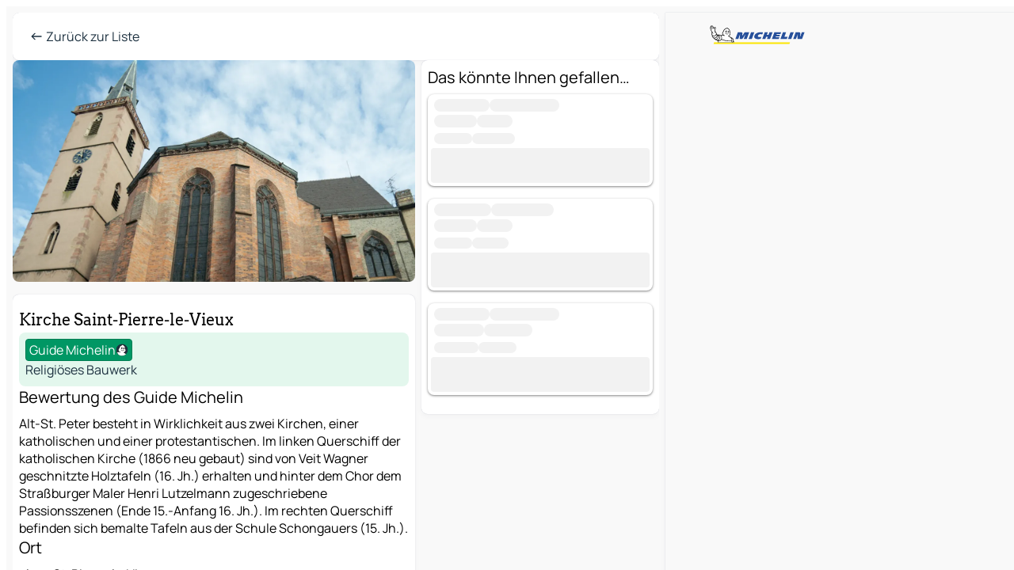

--- FILE ---
content_type: text/html
request_url: https://de.viamichelin.ch/karten-stadtplan/touristische-attraktionen/poi/Strasbourg-67000-Kirche_Saint_Pierre_le_Vieux-77780eca249e
body_size: 21538
content:
<!doctype html>
<html lang="de">

<head>
	<meta charset="utf-8" />
	<meta name="viewport" content="width=device-width, initial-scale=1, maximum-scale=1, user-scalable=no" />
	<meta name="apple-itunes-app" content="app-id=443142682" />
	<!-- start app -->
	
		<link href="../../../_app/immutable/assets/vnd.D6Q4K2v3.css" rel="stylesheet">
		<link href="../../../_app/immutable/assets/lib.C_dvSNBa.css" rel="stylesheet">
		<link href="../../../_app/immutable/assets/vnd.Dmjc78Y1.css" rel="stylesheet">
		<link href="../../../_app/immutable/assets/0.CLOjV44I.css" rel="stylesheet">
		<link href="../../../_app/immutable/assets/2.DTvqgUuk.css" rel="stylesheet"><!--1xg1a3p--><!--[!--><!--]--> <!--[!--><!--]--> <!--[!--><!--]--> <meta name="description" content="Kirche Saint-Pierre-le-Vieux - Strasbourg: Die Bewertungen des Grünen Reiseführers von Michelin, praktische Infos, Karte und Routenplanung für Ihre Reise nach Strasbourg"/> <meta property="og:type" content="website"/> <meta property="og:site_name" content="ViaMichelin"/> <!--[--><meta property="og:title" content="Kirche Saint-Pierre-le-Vieux - Tourismus Strasbourg - ViaMichelin"/><!--]--> <!--[--><meta property="og:description" content="Kirche Saint-Pierre-le-Vieux - Strasbourg: Die Bewertungen des Grünen Reiseführers von Michelin, praktische Infos, Karte und Routenplanung für Ihre Reise nach Strasbourg"/><!--]--> <!--[--><meta property="og:image" content="https://de.viamichelin.ch/_app/immutable/assets/logo-social.CPCa_Ogs.png"/><!--]--> <!--[--><meta property="og:url" content="https://de.viamichelin.ch/karten-stadtplan/touristische-attraktionen/poi/strasbourg-67000-77780eca249e"/><!--]--> <!--[--><link rel="alternate" href="https://www.viamichelin.at/karten-stadtplan/touristische-attraktionen/poi/strasbourg-67000-77780eca249e" hreflang="de-at"/><link rel="alternate" href="https://fr.viamichelin.be/cartes-plans/sites-touristiques/poi/strasbourg-67000-77780eca249e" hreflang="fr-be"/><link rel="alternate" href="https://nl.viamichelin.be/kaarten-plattegronden/toeristische-bezienswaardigheden/poi/strasbourg-67000-77780eca249e" hreflang="nl-be"/><link rel="alternate" href="https://fr.viamichelin.ch/cartes-plans/sites-touristiques/poi/strasbourg-67000-77780eca249e" hreflang="fr-ch"/><link rel="alternate" href="https://it.viamichelin.ch/mappe-piantine/siti-turistici/poi/strasbourg-67000-77780eca249e" hreflang="it-ch"/><link rel="alternate" href="https://www.viamichelin.com/maps/tourist-attractions/poi/strasbourg-67000-77780eca249e" hreflang="en"/><link rel="alternate" href="https://www.viamichelin.de/karten-stadtplan/touristische-attraktionen/poi/strasbourg-67000-77780eca249e" hreflang="de"/><link rel="alternate" href="https://www.viamichelin.es/mapas-planos/lugares-turisticos/poi/strasbourg-67000-77780eca249e" hreflang="es"/><link rel="alternate" href="https://www.viamichelin.fr/cartes-plans/sites-touristiques/poi/strasbourg-67000-77780eca249e" hreflang="fr"/><link rel="alternate" href="https://www.viamichelin.it/mappe-piantine/siti-turistici/poi/strasbourg-67000-77780eca249e" hreflang="it"/><link rel="alternate" href="https://www.viamichelin.ie/maps/tourist-attractions/poi/strasbourg-67000-77780eca249e" hreflang="en-ie"/><link rel="alternate" href="https://www.viamichelin.nl/kaarten-plattegronden/toeristische-bezienswaardigheden/poi/strasbourg-67000-77780eca249e" hreflang="nl"/><link rel="alternate" href="https://www.viamichelin.pt/mapas-plantas/sitios-turisticos/poi/strasbourg-67000-77780eca249e" hreflang="pt"/><link rel="alternate" href="https://www.viamichelin.co.uk/maps/tourist-attractions/poi/strasbourg-67000-77780eca249e" hreflang="en-gb"/><link rel="canonical" href="https://de.viamichelin.ch/karten-stadtplan/touristische-attraktionen/poi/strasbourg-67000-77780eca249e"/><!--]--> <!--[--><!--[--><!----><script type="application/ld+json">{
  "@context": "https://schema.org",
  "@type": "TouristAttraction",
  "name": "Kirche Saint-Pierre-le-Vieux",
  "description": "Alt-St. Peter besteht in Wirklichkeit aus zwei Kirchen, einer katholischen und einer protestantischen. Im linken Querschiff der katholischen Kirche (1866 neu gebaut) sind von Veit Wagner geschnitzte Holztafeln (16. Jh.) erhalten und hinter dem Chor dem Straßburger Maler Henri Lutzelmann zugeschriebene Passionsszenen (Ende 15.-Anfang 16. Jh.). Im rechten Querschiff befinden sich bemalte Tafeln aus der Schule Schongauers (15. Jh.).",
  "image": "https://gv-images.viamichelin.com/images/michelin_guide/max/Img_38618.jpg",
  "address": {
    "@type": "PostalAddress",
    "streetAddress": "place St-Pierre-le-Vieux",
    "addressLocality": "67000 Strasbourg",
    "postalCode": "67000",
    "addressCountry": "FRA"
  },
  "geo": {
    "@type": "GeoCoordinates",
    "latitude": 48.583109000000036,
    "longitude": 7.739905000000022
  }
}</script><!----><!--]--><!--]--><!----><title>Kirche Saint-Pierre-le-Vieux - Tourismus Strasbourg - ViaMichelin</title>
	<!-- end app -->

	<meta name="google-site-verification" content="WgJa1cTzAZSQnDsg_NiBfVwI5UW7ZXNW7gNJDaNIwCw" />

	<link rel="icon" href="../../../favicon.png" />

	<!-- Start Consent -->
	<script nonce="0PUZJVEHk9SkGGIvIHoAOQ==" id="spcloader" async fetchpriority="high" type="text/javascript"
		src="https://sdk.privacy-center.org/a1a55c7f-7f45-4e4b-80ac-b48e44c2fe99/loader.js?target=de.viamichelin.ch"></script>
	<script nonce="0PUZJVEHk9SkGGIvIHoAOQ==" type="text/javascript" async>
			window.didomiOnReady = window.didomiOnReady || [];
			window.didomiEventListeners = window.didomiEventListeners || [];

			window.didomiEventListeners.push(
				{
					event: "notice.shown",
					listener() {
						const $link = document.querySelector(
							".didomi-notice-view-partners-link-in-text"
						);
						if (!$link) {
							return;
						}
						$link.removeAttribute("href");
						$link.addEventListener("click", () => {
							Didomi.preferences.show("vendors");
						});
					},
				},
				{
					event: "notice.clickagree",
					listener() {
						window.postMessage({ type: 'didomi_clickagree'})
					}
				}
			);

			window.didomiConfig = {
				user: {
					bots: {
						consentRequired: false,
					},
				},
				preferences: {
					showWhenConsentIsMissing: false,
				},
			};

			window.gdprAppliesGlobally = true;
			// prettier-ignore
			!function(){function t(e){if(!window.frames[e]){if(document.body&&document.body.firstChild){let a=document.body,n=document.createElement("iframe");n.style.display="none",n.name=e,n.title=e,a.insertBefore(n,a.firstChild)}else setTimeout(function(){t(e)},5)}}function e(t,e,a,n,i){function r(t,a,n,r){if("function"!=typeof n)return;window[e]||(window[e]=[]);let s=!1;i&&(s=i(t,r,n)),s||window[e].push({command:t,version:a,callback:n,parameter:r})}function s(e){if(!window[t]||!0!==window[t].stub||!e.data)return;let i="string"==typeof e.data,r;try{r=i?JSON.parse(e.data):e.data}catch(s){return}if(r[a]){let f=r[a];window[t](f.command,f.version,function(t,a){let r={};r[n]={returnValue:t,success:a,callId:f.callId},e.source.postMessage(i?JSON.stringify(r):r,"*")},f.parameter)}}r.stub=!0,r.stubVersion=2,"function"!=typeof window[t]&&(window[t]=r,window.addEventListener?window.addEventListener("message",s,!1):window.attachEvent("onmessage",s))}e("__uspapi","__uspapiBuffer","__uspapiCall","__uspapiReturn"),t("__uspapiLocator"),e("__tcfapi","__tcfapiBuffr","__tcl","__tcfapiReturn"),t("__tcfapiLocator")}();
		</script>
	<!-- End Consent -->

	<!-- Start Google tag manager -->
	<script src="https://www.googletagmanager.com/gtag/js?id=G-97C0VJRFGQ" defer type="didomi/javascript"
		nonce="0PUZJVEHk9SkGGIvIHoAOQ==" fetchpriority="low"></script>
	<script nonce="0PUZJVEHk9SkGGIvIHoAOQ==" type="text/javascript" defer>
			window.dataLayer = window.dataLayer || [];
			function gtag() {
				dataLayer.push(arguments);
			}
			gtag('js', new Date());
			gtag('config', 'G-97C0VJRFGQ', { send_page_view: false });
		</script>
	<!-- End Google tag manager -->
</head>

<body data-sveltekit-preload-data="hover" class="text-body">
	<div style="display: contents"><!--[--><!--[--><!----><!--[--><!--]--> <!--[--><!----><div class="main-container bg-neutral-weak big-datasheet-panel homepage svelte-9k52vj" style="--bottomsheet-height-offset: -0px;"><div class="map svelte-9k52vj"><div class="h-full w-full md:shadow-smooth-block md:relative svelte-6wt9i2" data-testid="map-container"><!--[!--><!--]--></div><!----> <!--[!--><!--]--> <img src="/_app/immutable/assets/vm-logo-bib-michelin.Dd_LzvJh.svg" alt="Michelin" class="absolute left-14 top-6 md:block hidden z-hover" height="24" width="120"/> <img height="32" width="126" src="/_app/immutable/assets/vm-logo-large.BEgj6SJ1.svg" alt="ViaMichelin" class="absolute-center-x top-2 md:hidden z-hover"/></div> <!--[!--><!--]--> <div class="slot-container md:p-2 md:pr-0 md:h-dvh printable svelte-9k52vj"><div class="md:overflow-hidden md:rd-2 md:h-dvh max-h-full printable"><div class="slot-wrapper h-full scrollbar-thin printable md:bg-neutral-weakest svelte-9k52vj"><!--[!--><!--]--> <!--[--><!----><!--[--><!----><!--[!--><!----><!--[--><div class="fixed top-2 left-2 z-hover md:hidden"><button type="button" aria-label="Zurück zur Liste" class="btn-filled-white btn-md min-w-max"><!--[!--><!--[--><!----><span class="flex w-max text-xl"><!--[--><!----><span class="icon-arrow-left inline-block"><!----></span><!----><!--]--><!----></span><!----><!--]--> <!--[!--><!--]--> <!--[!--><!--]--><!--]--> <!--[!--><!--]--></button><!----></div> <div class="flex flex-col relative top-0 w-full gap-4 bg-neutral-weakest md:bg-neutral-weak"><div class="hidden md:block"><header role="banner" class="flex items-center w-full py-1 justify-between md:rd-2 md:bg-neutral-weakest md:shadow-smooth-block md:py-2 px-2 md:py-0"><!--[!--><!--[!--><!--[--><!--[!--><button type="button" class="btn-filled-white btn-md min-w-max"><!--[!--><!--[--><!----><span class="flex w-max"><!--[--><!----><span class="icon-west inline-block"><!----></span><!----><!--]--><!----></span><!----><!--]--> <!--[--><span class="ml-1">Zurück zur Liste</span><!--]--> <!--[!--><!--]--><!--]--> <!--[!--><!--]--></button><!--]--><!--]--><!--]--><!--]--> <!--[!--><!--[!--><!--]--><!--]--></header><!----></div> <div class="grid-cols-[minmax(0,1fr)_300px] rd-2 md:pb-0 flex-1 gap-2 w-full md:grid svelte-18vujdd"><div class="flex-1 rd-2"><!--[--><div class="w-full h-70 absolute md:relative md:mb-4 md:block md:rd-2 rd-2 delay-500 svelte-18vujdd"><div class="transition-transform transform-gpu duration-500 md:translate-y-0 rd-2 translate-y-100% svelte-18vujdd"><!----><div class="container-carousel w-full relative cursor-pointer minimal svelte-w1l4d7" role="region" aria-roledescription="carousel" aria-label="Image carousel"><!--[!--><!--]--> <div class="h-70"><button type="button" aria-label="Vorherigen Inhalt ansehen" aria-hidden="true" class="btn-ghost-white btn-md left-arrow-container absolute left-0 hidden min-w-max"><!--[!--><!--[--><!----><span class="flex w-max"><!--[--><!----><span class="icon-west inline-block"><!----></span><!----><!--]--><!----></span><!----><!--]--> <!--[!--><!--]--> <!--[!--><!--]--><!--]--> <!--[!--><!--]--></button><!----> <ul class="carousel flex h-100% overflow-x-scroll m-0 p-0 list-none bg-neutral-weakest rd-2 svelte-w1l4d7" aria-roledescription="slide" role="group" aria-label="bild 1 auf 1"><!--[--><li class="img-container items-center flex grow-0 shrink-0 justify-center w-full cursor-pointer svelte-w1l4d7" role="button" tabindex="0" data-testid="image-button-0"><figure class="img-wrapper w-full m-0 p-0 h-full overflow-hidden"><!--[!--><img loading="lazy" decoding="async" src="https://gv-images.viamichelin.com/images/michelin_guide/max/Img_38618.jpg?width=320&amp;format=auto" alt="Kirche Saint-Pierre-le-Vieux - Strasbourg - 0" class="h-full w-full" srcset="https://gv-images.viamichelin.com/images/michelin_guide/max/Img_38618.jpg?width=160&amp;format=auto 160w, https://gv-images.viamichelin.com/images/michelin_guide/max/Img_38618.jpg?width=320&amp;format=auto 320w, https://gv-images.viamichelin.com/images/michelin_guide/max/Img_38618.jpg?width=640&amp;format=auto 640w, https://gv-images.viamichelin.com/images/michelin_guide/max/Img_38618.jpg?width=960&amp;format=auto 960w, https://gv-images.viamichelin.com/images/michelin_guide/max/Img_38618.jpg?width=1280&amp;format=auto 1280w, https://gv-images.viamichelin.com/images/michelin_guide/max/Img_38618.jpg 1920w" style="object-fit: cover;" onerror="this.__e=event"/><!----> <!--[--><span class="img-copyright p-2 text-neutral-soft md:translate-x-6 md:translate-y--14 md:translate-z-0 md:transform-scale--100 invisible svelte-w1l4d7"><small>tosha11/Getty Image Plus</small></span><!--]--><!--]--></figure></li><!--]--></ul> <!--[!--><!--]--> <button type="button" aria-label="Nächsten Inhalt ansehen" aria-hidden="false" class="btn-ghost-white btn-md right-arrow-container absolute right-0 hidden min-w-max"><!--[!--><!--[--><!----><span class="flex w-max"><!--[--><!----><span class="icon-east inline-block"><!----></span><!----><!--]--><!----></span><!----><!--]--> <!--[!--><!--]--> <!--[!--><!--]--><!--]--> <!--[!--><!--]--></button><!----></div><!----></div><!----><!----></div></div> <div class="snap relative md:hidden svelte-18vujdd"></div> <div class="w-full h-70 absolute bg-neutral-weakest rd-2 md:hidden"></div><!--]--> <div class="flex flex-col gap-4 bg-neutral-weakest rd-2 relative md:shadow-smooth-block"><button type="button" class="snap-handle py-2 rd-2 b-0 flex justify-self-center justify-center bg-transparent md:hidden svelte-cyzkj2" aria-label="Toggle datasheet"><span class="rd-1 w-8 h-1 bg-base-15"></span></button> <div class="flex items-start justify-between md:mt-4 relative"><div class="snap-end clamp-lines-2 text-title px-2" data-testId="datasheet-title">Kirche Saint-Pierre-le-Vieux</div> <!--[!--><!--]--> <!--[!--><!--]--></div> <div class="flex flex-col w-full gap-6 mb-6 px-2"><div class="svelte-cyzkj2"><!--[!--><!--[!--><!--[!--><!--[!--><!--[--><div class="flex gap-4 p-2 rd-2 w-full bg-tourism-weakest" data-testId="datasheet-summary"><!--[--><div class="md:hidden min-h-18"><img loading="lazy" decoding="async" src="https://gv-images.viamichelin.com/images/michelin_guide/max/Img_38618.jpg?width=160&amp;format=auto" alt="Bild des Orts" class="rd-2" style="width: 72px; height: 100%; object-fit: cover;" onerror="this.__e=event"/><!----></div><!--]--> <div class="flex flex-col min-w-0 justify-center"><!--[--><div class="flex items-center justify-center w-max shrink-0  rd-1 py-0.5 px-1 bg-tourism text-neutral-weakest border-tourism-strong border-1 border-solid svelte-snfjjm"><!--[!--><!--[!--><!--[!--><!--]--> <!--[--><span>Guide Michelin</span><!--]--> <!--[--><!----><div class="flex w-max text-4"><!--[--><!----><div class="icon-recommended inline-block"><!----></div><!----><!--]--><!----></div><!----><!--]--><!--]--><!--]--></div><!--]--> <div class="flex flex-col text-coloredneutral min-w-0"><!--[!--><!--]--> <!--[!--><!--]--> <!--[--><div class="truncate h-6" data-testId="datasheet-subtype">Religiöses Bauwerk</div><!--]--> <!--[!--><!--[!--><!--[!--><!--]--><!--]--><!--]--> <!--[!--><!--]--></div></div></div><!--]--><!--]--><!--]--><!--]--><!--]--><!----></div> <div class="flex flex-col gap-6 snap-map-button svelte-cyzkj2"><!--[!--><!--[!--><!--[!--><!--[--><!--[--><div><div class="text-lg mb-2">Bewertung des Guide Michelin</div> <div class="clamp-lines-7">Alt-St. Peter besteht in Wirklichkeit aus zwei Kirchen, einer katholischen und einer protestantischen. Im linken Querschiff der katholischen Kirche (1866 neu gebaut) sind von Veit Wagner geschnitzte Holztafeln (16. Jh.) erhalten und hinter dem Chor dem Straßburger Maler Henri Lutzelmann zugeschriebene Passionsszenen (Ende 15.-Anfang 16. Jh.). Im rechten Querschiff befinden sich bemalte Tafeln aus der Schule Schongauers (15. Jh.).</div> <!--[!--><!--]--><!----></div><!--]--> <!--[!--><!--]--><!--]--><!--]--><!--]--><!--]--> <!--[--><div><div class="text-lg mb-2">Ort</div> <address class="font-not-italic"><!--[-->place St-Pierre-le-Vieux<br/><!--]--> 67000 Strasbourg</address><!----></div><!--]--> <!--[--><button type="button" class="btn-outline-primary btn-md min-w-max"><!--[!--><!--[--><!----><span class="flex w-max"><!--[--><!----><span class="icon-map inline-block"><!----></span><!----><!--]--><!----></span><!----><!--]--> <!--[--><span class="ml-1">Auf der Karte anzeigen</span><!--]--> <!--[!--><!--]--><!--]--> <!--[!--><!--]--></button><!--]--><!----></div></div><!----> <!--[--><div class="sticky flex bottom-0 left-0 w-full bg-neutral-weakest rounded-b-2xl"><div class="flex flex-row gap-2 items-center bg-neutral-weakest  p-2 md:rd-2"><!--[!--><!--[!--><!--]--><!--]--> <!--[--><button type="button" class="btn-filled-primary btn-md"><!--[!--><!--[--><!----><span class="flex w-max"><!--[--><!----><span class="icon-directions inline-block"><!----></span><!----><!--]--><!----></span><!----><!--]--> <!--[--><span class="ml-1 undefined text-wrap-balance">Route</span><!--]--> <!--[!--><!--]--><!--]--> <!--[!--><!--]--></button><!--]--> <!--[!--><!--]--> <!--[!--><!--]--></div><!----></div><!--]--></div></div> <!--[--><div class="flex flex-col items-start gap-4 mb-15"><!--[!--><!--[--><div class="datasheet-recommendation w-full"><div class="bg-neutral-weakest px-2 pb-2 md:pt-2 rd-2 md:shadow-smooth-block"><div class="text-5 mb-2">Das könnte Ihnen gefallen…</div> <!--[!--><!--[!--><!--[!--><!--[!--><!--[!--><!--[--><!--[--><div class="flex flex-col gap-1 relative rd-2 shadow-recommendation-card p-1 bg-neutral-weakest w-full b-0 mb-4"><div class="flex flex-grow w-full"><!--[!--><!--]--> <div class="flex flex-col flex-1 ml-1 w-full overflow-hidden"><div class="items-start grow-1"><!--[--><!--[--><!----><span class="flex items-center gap-x-1 text-transparent select-none" data-testid="loading" aria-hidden="true"><!--[--><span class="bg-neutral-soft b-rounded-full leading-none my-0.5">---------------</span><span class="bg-neutral-soft b-rounded-full leading-none my-0.5">-------------------</span><!--]--><!----></span><!----><!----> <!----><span class="flex items-center gap-x-1 text-transparent select-none" data-testid="loading" aria-hidden="true"><!--[--><span class="bg-neutral-soft b-rounded-full leading-none my-0.5">------------</span><span class="bg-neutral-soft b-rounded-full leading-none my-0.5">----------</span><!--]--><!----></span><!----><!----><!--]--><!--]--></div> <!--[--><div class="flex h-6 text-sm items-center text-coloredneutral-soft"><!--[--><!----><span class="flex items-center gap-x-1 text-transparent select-none" data-testid="loading" aria-hidden="true"><!--[--><span class="bg-neutral-soft b-rounded-full leading-none my-0.5">------------</span><span class="bg-neutral-soft b-rounded-full leading-none my-0.5">-------------</span><!--]--><!----></span><!----><!--]--></div><!--]--></div></div> <!--[--><!--[--><div class="bg-neutral-soft leading-none text-transparent select-none btn btn-md cursor-default w-fit w-full"><!--[!--><!--]--> <!--[!--><!--]--> <!--[!--><!--]--><!----></div><!--]--><!--]--></div><div class="flex flex-col gap-1 relative rd-2 shadow-recommendation-card p-1 bg-neutral-weakest w-full b-0 mb-4"><div class="flex flex-grow w-full"><!--[!--><!--]--> <div class="flex flex-col flex-1 ml-1 w-full overflow-hidden"><div class="items-start grow-1"><!--[--><!--[--><!----><span class="flex items-center gap-x-1 text-transparent select-none" data-testid="loading" aria-hidden="true"><!--[--><span class="bg-neutral-soft b-rounded-full leading-none my-0.5">----------------</span><span class="bg-neutral-soft b-rounded-full leading-none my-0.5">-----------------</span><!--]--><!----></span><!----><!----> <!----><span class="flex items-center gap-x-1 text-transparent select-none" data-testid="loading" aria-hidden="true"><!--[--><span class="bg-neutral-soft b-rounded-full leading-none my-0.5">------------</span><span class="bg-neutral-soft b-rounded-full leading-none my-0.5">----------</span><!--]--><!----></span><!----><!----><!--]--><!--]--></div> <!--[--><div class="flex h-6 text-sm items-center text-coloredneutral-soft"><!--[--><!----><span class="flex items-center gap-x-1 text-transparent select-none" data-testid="loading" aria-hidden="true"><!--[--><span class="bg-neutral-soft b-rounded-full leading-none my-0.5">------------</span><span class="bg-neutral-soft b-rounded-full leading-none my-0.5">-----------</span><!--]--><!----></span><!----><!--]--></div><!--]--></div></div> <!--[--><!--[--><div class="bg-neutral-soft leading-none text-transparent select-none btn btn-md cursor-default w-fit w-full"><!--[!--><!--]--> <!--[!--><!--]--> <!--[!--><!--]--><!----></div><!--]--><!--]--></div><div class="flex flex-col gap-1 relative rd-2 shadow-recommendation-card p-1 bg-neutral-weakest w-full b-0 mb-4"><div class="flex flex-grow w-full"><!--[!--><!--]--> <div class="flex flex-col flex-1 ml-1 w-full overflow-hidden"><div class="items-start grow-1"><!--[--><!--[--><!----><span class="flex items-center gap-x-1 text-transparent select-none" data-testid="loading" aria-hidden="true"><!--[--><span class="bg-neutral-soft b-rounded-full leading-none my-0.5">---------------</span><span class="bg-neutral-soft b-rounded-full leading-none my-0.5">-------------------</span><!--]--><!----></span><!----><!----> <!----><span class="flex items-center gap-x-1 text-transparent select-none" data-testid="loading" aria-hidden="true"><!--[--><span class="bg-neutral-soft b-rounded-full leading-none my-0.5">--------------</span><span class="bg-neutral-soft b-rounded-full leading-none my-0.5">-------------</span><!--]--><!----></span><!----><!----><!--]--><!--]--></div> <!--[--><div class="flex h-6 text-sm items-center text-coloredneutral-soft"><!--[--><!----><span class="flex items-center gap-x-1 text-transparent select-none" data-testid="loading" aria-hidden="true"><!--[--><span class="bg-neutral-soft b-rounded-full leading-none my-0.5">--------------</span><span class="bg-neutral-soft b-rounded-full leading-none my-0.5">------------</span><!--]--><!----></span><!----><!--]--></div><!--]--></div></div> <!--[--><!--[--><div class="bg-neutral-soft leading-none text-transparent select-none btn btn-md cursor-default w-fit w-full"><!--[!--><!--]--> <!--[!--><!--]--> <!--[!--><!--]--><!----></div><!--]--><!--]--></div><!--]--><!--]--><!--]--><!--]--><!--]--><!--]--><!--]--></div></div><!--]--><!--]--> <!--[--><div class="flex items-center justify-center relative"><!----><!----><div id="div-gpt-ad-mpu_haut" class="ad size-full max-h-[var(--height)] max-w-[var(--width)] overflow-hidden md:max-h-[var(--md-height)] md:max-w-[var(--md-width)] div-gpt-ad-mpu_haut svelte-15hg1g9" style=" --width:0px; --height:0px; --md-width:300px; --md-height:600px; " data-testid="ad-datasheet"></div><!----><!----></div><!--]--></div><!--]--></div></div><!----> <!--[--><footer role="contentinfo" data-sveltekit-preload-data="tap" class="bg-neutral-weakest flex flex-col gap-6 p-2 pb-0 lt-md:pb-20 relative svelte-1b4fnhr"><div class="flex flex-col gap-4 "><div class="flex justify-between"><img src="/_app/immutable/assets/vm-logo-bib-michelin.Dd_LzvJh.svg" alt="Michelin" height="24" width="120"/> <button type="button" class="btn-outline-primary btn-md min-w-max"><!--[!--><!--[--><!----><span class="flex w-max"><!--[--><!----><span class="icon-flag-ch inline-block"><!----></span><!----><!--]--><!----></span><!----><!--]--> <!--[--><span class="ml-1">Deutsch - Schweiz</span><!--]--> <!--[!--><!--]--><!--]--> <!--[!--><!--]--></button><!----></div> <div class="flex flex-col md:flex-row md:flex-wrap gap-4"><!--[--><a href="https://3fe75001.sibforms.com/serve/[base64]" class="min-w-max btn-filled-primary btn-md svelte-1b8k1k" rel="noopener" target="_blank"><!--[!--><!--[--><!----><div class="flex w-max"><!--[--><!----><div class="icon-mail inline-block"><!----></div><!----><!--]--><!----></div><!----><!--]--> <!--[--><span class="px-1">Unseren Newsletter abonnieren</span><!--]--> <!--[!--><!--]--><!--]--></a><!--]--> <a href="https://www.viamichelin.de/magazine/?utm_source=viamichelin_web&amp;utm_medium=browse_button" class="min-w-max btn-filled-light btn-md svelte-1b8k1k" rel="external noopener" target="_blank"><!--[!--><!--[--><!----><div class="flex w-max"><!--[--><!----><div class="icon-menu-book inline-block"><!----></div><!----><!--]--><!----></div><!----><!--]--> <!--[--><span class="px-1">Das Info-Magazin ViaMichelin durchsuchen</span><!--]--> <!--[!--><!--]--><!--]--></a><!----></div></div> <!--[!--><!--]--> <!--[!--><!--]--><!----> <!--[--><!--[--><ol itemscope="" itemtype="http://schema.org/BreadcrumbList" class="breadcrumbs flex flex-wrap p-0 items-center whitespace-nowrap svelte-qo6nxf"><li itemprop="itemListElement" itemtype="http://schema.org/ListItem" itemscope="" class="svelte-qo6nxf"><a href="/" class="link inline svelte-1b8k1k" itemprop="item"><!--[--><span itemprop="name">Home</span><!----><!--]--></a><!----> <meta itemprop="position" content="0"/></li> <!--[--><!--[!--><!--]--><!--[--><li itemprop="itemListElement" itemtype="http://schema.org/ListItem" itemscope="" class="svelte-qo6nxf"><!--[--><a href="/" class="link inline svelte-1b8k1k" itemprop="item" data-sveltekit-preload-data="off"><!--[--><span itemprop="name">Karten Stadtplan</span><!----><!--]--></a><!--]--> <meta itemprop="position" content="2"/></li><!--]--><!--[--><li itemprop="itemListElement" itemtype="http://schema.org/ListItem" itemscope="" class="svelte-qo6nxf"><!--[--><a href="/karten-stadtplan/touristische-attraktionen" class="link inline svelte-1b8k1k" itemprop="item" data-sveltekit-preload-data="off"><!--[--><span itemprop="name">Touristische Attraktionen</span><!----><!--]--></a><!--]--> <meta itemprop="position" content="3"/></li><!--]--><!--[--><li itemprop="itemListElement" itemtype="http://schema.org/ListItem" itemscope="" class="svelte-qo6nxf"><!--[--><a href="/karten-stadtplan/touristische-attraktionen/frankreich" class="link inline svelte-1b8k1k" itemprop="item" data-sveltekit-preload-data="off"><!--[--><span itemprop="name">Frankreich</span><!----><!--]--></a><!--]--> <meta itemprop="position" content="4"/></li><!--]--><!--[--><li itemprop="itemListElement" itemtype="http://schema.org/ListItem" itemscope="" class="svelte-qo6nxf"><!--[--><a href="/karten-stadtplan/touristische-attraktionen/frankreich/gro%C3%9Fer_osten" class="link inline svelte-1b8k1k" itemprop="item" data-sveltekit-preload-data="off"><!--[--><span itemprop="name">Großer Osten</span><!----><!--]--></a><!--]--> <meta itemprop="position" content="5"/></li><!--]--><!--[--><li itemprop="itemListElement" itemtype="http://schema.org/ListItem" itemscope="" class="svelte-qo6nxf"><!--[--><a href="/karten-stadtplan/touristische-attraktionen/frankreich/gro%C3%9Fer_osten/bas_rhin" class="link inline svelte-1b8k1k" itemprop="item" data-sveltekit-preload-data="off"><!--[--><span itemprop="name">Bas-Rhin</span><!----><!--]--></a><!--]--> <meta itemprop="position" content="6"/></li><!--]--><!--[--><li itemprop="itemListElement" itemtype="http://schema.org/ListItem" itemscope="" class="svelte-qo6nxf"><!--[--><a href="/karten-stadtplan/touristische-attraktionen/frankreich/gro%C3%9Fer_osten/bas_rhin/stra%C3%9Fburg-67000" class="link inline svelte-1b8k1k" itemprop="item" data-sveltekit-preload-data="off"><!--[--><span itemprop="name">Straßburg</span><!----><!--]--></a><!--]--> <meta itemprop="position" content="7"/></li><!--]--><!--[--><li itemprop="itemListElement" itemtype="http://schema.org/ListItem" itemscope="" class="svelte-qo6nxf"><!--[!--><span itemprop="name" class="text-md text-neutral-strongest">Kirche Saint-Pierre-le-Vieux</span><!--]--> <meta itemprop="position" content="8"/></li><!--]--><!--]--></ol><!--]--> <!--[--><h1 class="text-md font-medium">Kirche Saint-Pierre-le-Vieux - Tourismus Strasbourg - ViaMichelin</h1><!--]--> <!--[--><!--[!--><p class="description">Kirche Saint-Pierre-le-Vieux - Strasbourg: Die Bewertungen des Grünen Reiseführers von Michelin, praktische Infos, Karte und Routenplanung für Ihre Reise nach Strasbourg</p><!--]--><!--]--> <!--[!--><!--]--> <!--[--><section class="flex flex-col gap-0 p-0 m-0"><!--[--><h2 class="border-b-1 border-b-solid text-coloredneutral-soft text-bold text-md m-0" data-testid="seo-footer-link-block-title"><button type="button" class="btn-ghost-primary btn-md w-full justify-between min-w-max"><!--[!--><!--[!--><!--]--> <!--[--><span class="mr-1">Straßburg</span><!--]--> <!--[--><!----><span class="flex w-max"><!--[--><!----><span class="icon-chevron-right inline-block"><!----></span><!----><!--]--><!----></span><!----><!--]--><!--]--> <!--[!--><!--]--></button><!----></h2> <ul data-testid="seo-footer-link-block-list" class="svelte-1ba0xl7"><!--[--><li><a href="/karten-stadtplan/frankreich/gro%C3%9Fer_osten/bas_rhin/stra%C3%9Fburg-67000" class="min-w-max link flex justify-start svelte-1b8k1k"><!--[!--><!--[!--><!--]--> <!--[--><span class="px-1">Straßburg Karten Stadtplan</span><!--]--> <!--[!--><!--]--><!--]--></a><!----></li><li><a href="/karten-stadtplan/verkehr/frankreich/gro%C3%9Fer_osten/bas_rhin/stra%C3%9Fburg-67000" class="min-w-max link flex justify-start svelte-1b8k1k"><!--[!--><!--[!--><!--]--> <!--[--><span class="px-1">Straßburg Verkehr</span><!--]--> <!--[!--><!--]--><!--]--></a><!----></li><li><a href="/karten-stadtplan/hotels/frankreich/gro%C3%9Fer_osten/bas_rhin/stra%C3%9Fburg-67000" class="min-w-max link flex justify-start svelte-1b8k1k"><!--[!--><!--[!--><!--]--> <!--[--><span class="px-1">Straßburg Hotels</span><!--]--> <!--[!--><!--]--><!--]--></a><!----></li><li><a href="/karten-stadtplan/restaurants/frankreich/gro%C3%9Fer_osten/bas_rhin/stra%C3%9Fburg-67000" class="min-w-max link flex justify-start svelte-1b8k1k"><!--[!--><!--[!--><!--]--> <!--[--><span class="px-1">Straßburg Restaurants</span><!--]--> <!--[!--><!--]--><!--]--></a><!----></li><li><a href="/karten-stadtplan/touristische-attraktionen/frankreich/gro%C3%9Fer_osten/bas_rhin/stra%C3%9Fburg-67000" class="min-w-max link flex justify-start svelte-1b8k1k"><!--[!--><!--[!--><!--]--> <!--[--><span class="px-1">Straßburg Touristische Attraktionen</span><!--]--> <!--[!--><!--]--><!--]--></a><!----></li><li><a href="/karten-stadtplan/tankstellen/frankreich/gro%C3%9Fer_osten/bas_rhin/stra%C3%9Fburg-67000" class="min-w-max link flex justify-start svelte-1b8k1k"><!--[!--><!--[!--><!--]--> <!--[--><span class="px-1">Straßburg Tankstellen</span><!--]--> <!--[!--><!--]--><!--]--></a><!----></li><li><a href="/karten-stadtplan/parkplatze/frankreich/gro%C3%9Fer_osten/bas_rhin/stra%C3%9Fburg-67000" class="min-w-max link flex justify-start svelte-1b8k1k"><!--[!--><!--[!--><!--]--> <!--[--><span class="px-1">Straßburg Parkplätze</span><!--]--> <!--[!--><!--]--><!--]--></a><!----></li><!--]--></ul><!--]--> <!--[--><h2 class="border-b-1 border-b-solid text-coloredneutral-soft text-bold text-md m-0" data-testid="seo-footer-link-block-title"><button type="button" class="btn-ghost-primary btn-md w-full justify-between min-w-max"><!--[!--><!--[!--><!--]--> <!--[--><span class="mr-1">Routenplaner</span><!--]--> <!--[--><!----><span class="flex w-max"><!--[--><!----><span class="icon-chevron-right inline-block"><!----></span><!----><!--]--><!----></span><!----><!--]--><!--]--> <!--[!--><!--]--></button><!----></h2> <ul data-testid="seo-footer-link-block-list" class="svelte-1ba0xl7"><!--[--><li><a href="/routenplaner/ergebnisse/stra%C3%9Fburg-67000-bas_rhin-gro%C3%9Fer_osten-frankreich-to-stuttgart-70173-stuttgart-baden_wurttemberg-bundesrepublik_deutschland" class="min-w-max link flex justify-start svelte-1b8k1k"><!--[!--><!--[!--><!--]--> <!--[--><span class="px-1">Routenplaner Straßburg - Stuttgart</span><!--]--> <!--[!--><!--]--><!--]--></a><!----></li><li><a href="/routenplaner/ergebnisse/stra%C3%9Fburg-67000-bas_rhin-gro%C3%9Fer_osten-frankreich-to-luxemburg-l_1111-luxemburg-_-luxemburg" class="min-w-max link flex justify-start svelte-1b8k1k"><!--[!--><!--[!--><!--]--> <!--[--><span class="px-1">Routenplaner Straßburg - Luxemburg</span><!--]--> <!--[!--><!--]--><!--]--></a><!----></li><li><a href="/routenplaner/ergebnisse/stra%C3%9Fburg-67000-bas_rhin-gro%C3%9Fer_osten-frankreich-to-frankfurt_am_main-60310-frankfurt_am_main-hessen-bundesrepublik_deutschland" class="min-w-max link flex justify-start svelte-1b8k1k"><!--[!--><!--[!--><!--]--> <!--[--><span class="px-1">Routenplaner Straßburg - Frankfurt am Main</span><!--]--> <!--[!--><!--]--><!--]--></a><!----></li><li><a href="/routenplaner/ergebnisse/stra%C3%9Fburg-67000-bas_rhin-gro%C3%9Fer_osten-frankreich-to-bern-3003-bern_mittelland-bern-schweiz" class="min-w-max link flex justify-start svelte-1b8k1k"><!--[!--><!--[!--><!--]--> <!--[--><span class="px-1">Routenplaner Straßburg - Bern</span><!--]--> <!--[!--><!--]--><!--]--></a><!----></li><li><a href="/routenplaner/ergebnisse/stra%C3%9Fburg-67000-bas_rhin-gro%C3%9Fer_osten-frankreich-to-karlsruhe-76131-karlsruhe-baden_wurttemberg-bundesrepublik_deutschland" class="min-w-max link flex justify-start svelte-1b8k1k"><!--[!--><!--[!--><!--]--> <!--[--><span class="px-1">Routenplaner Straßburg - Karlsruhe</span><!--]--> <!--[!--><!--]--><!--]--></a><!----></li><li><a href="/routenplaner/ergebnisse/stra%C3%9Fburg-67000-bas_rhin-gro%C3%9Fer_osten-frankreich-to-saarbrucken-66111-stadtverband_saarbrucken-saarland-bundesrepublik_deutschland" class="min-w-max link flex justify-start svelte-1b8k1k"><!--[!--><!--[!--><!--]--> <!--[--><span class="px-1">Routenplaner Straßburg - Saarbrücken</span><!--]--> <!--[!--><!--]--><!--]--></a><!----></li><li><a href="/routenplaner/ergebnisse/stra%C3%9Fburg-67000-bas_rhin-gro%C3%9Fer_osten-frankreich-to-mannheim-68159-mannheim-baden_wurttemberg-bundesrepublik_deutschland" class="min-w-max link flex justify-start svelte-1b8k1k"><!--[!--><!--[!--><!--]--> <!--[--><span class="px-1">Routenplaner Straßburg - Mannheim</span><!--]--> <!--[!--><!--]--><!--]--></a><!----></li><li><a href="/routenplaner/ergebnisse/stra%C3%9Fburg-67000-bas_rhin-gro%C3%9Fer_osten-frankreich-to-basel-4001-basel_stadt-basel_stadt-schweiz" class="min-w-max link flex justify-start svelte-1b8k1k"><!--[!--><!--[!--><!--]--> <!--[--><span class="px-1">Routenplaner Straßburg - Basel</span><!--]--> <!--[!--><!--]--><!--]--></a><!----></li><li><a href="/routenplaner/ergebnisse/stra%C3%9Fburg-67000-bas_rhin-gro%C3%9Fer_osten-frankreich-to-zurich-8001-zurich-zurich-schweiz" class="min-w-max link flex justify-start svelte-1b8k1k"><!--[!--><!--[!--><!--]--> <!--[--><span class="px-1">Routenplaner Straßburg - Zürich</span><!--]--> <!--[!--><!--]--><!--]--></a><!----></li><li><a href="/routenplaner/ergebnisse/stra%C3%9Fburg-67000-bas_rhin-gro%C3%9Fer_osten-frankreich-to-mainz-55116-mainz-rheinland_pfalz-bundesrepublik_deutschland" class="min-w-max link flex justify-start svelte-1b8k1k"><!--[!--><!--[!--><!--]--> <!--[--><span class="px-1">Routenplaner Straßburg - Mainz</span><!--]--> <!--[!--><!--]--><!--]--></a><!----></li><li><a href="/routenplaner/ergebnisse/stra%C3%9Fburg-67000-bas_rhin-gro%C3%9Fer_osten-frankreich-to-wiesbaden-55246-wiesbaden-hessen-bundesrepublik_deutschland" class="min-w-max link flex justify-start svelte-1b8k1k"><!--[!--><!--[!--><!--]--> <!--[--><span class="px-1">Routenplaner Straßburg - Wiesbaden</span><!--]--> <!--[!--><!--]--><!--]--></a><!----></li><li><a href="/routenplaner/ergebnisse/stra%C3%9Fburg-67000-bas_rhin-gro%C3%9Fer_osten-frankreich-to-offenburg-77652-ortenaukreis-baden_wurttemberg-bundesrepublik_deutschland" class="min-w-max link flex justify-start svelte-1b8k1k"><!--[!--><!--[!--><!--]--> <!--[--><span class="px-1">Routenplaner Straßburg - Offenburg</span><!--]--> <!--[!--><!--]--><!--]--></a><!----></li><li><a href="/routenplaner/ergebnisse/stra%C3%9Fburg-67000-bas_rhin-gro%C3%9Fer_osten-frankreich-to-baden_baden-76530-baden_baden-baden_wurttemberg-bundesrepublik_deutschland" class="min-w-max link flex justify-start svelte-1b8k1k"><!--[!--><!--[!--><!--]--> <!--[--><span class="px-1">Routenplaner Straßburg - Baden-Baden</span><!--]--> <!--[!--><!--]--><!--]--></a><!----></li><li><a href="/routenplaner/ergebnisse/stra%C3%9Fburg-67000-bas_rhin-gro%C3%9Fer_osten-frankreich-to-colmar-68000-haut_rhin-gro%C3%9Fer_osten-frankreich" class="min-w-max link flex justify-start svelte-1b8k1k"><!--[!--><!--[!--><!--]--> <!--[--><span class="px-1">Routenplaner Straßburg - Colmar</span><!--]--> <!--[!--><!--]--><!--]--></a><!----></li><li><a href="/routenplaner/ergebnisse/stra%C3%9Fburg-67000-bas_rhin-gro%C3%9Fer_osten-frankreich-to-freiburg_im_breisgau-79098-freiburg_im_breisgau-baden_wurttemberg-bundesrepublik_deutschland" class="min-w-max link flex justify-start svelte-1b8k1k"><!--[!--><!--[!--><!--]--> <!--[--><span class="px-1">Routenplaner Straßburg - Freiburg im Breisgau</span><!--]--> <!--[!--><!--]--><!--]--></a><!----></li><li><a href="/routenplaner/ergebnisse/stra%C3%9Fburg-67000-bas_rhin-gro%C3%9Fer_osten-frankreich-to-pforzheim-75172-pforzheim-baden_wurttemberg-bundesrepublik_deutschland" class="min-w-max link flex justify-start svelte-1b8k1k"><!--[!--><!--[!--><!--]--> <!--[--><span class="px-1">Routenplaner Straßburg - Pforzheim</span><!--]--> <!--[!--><!--]--><!--]--></a><!----></li><li><a href="/routenplaner/ergebnisse/stra%C3%9Fburg-67000-bas_rhin-gro%C3%9Fer_osten-frankreich-to-villingen-78048-schwarzwald_baar_kreis-baden_wurttemberg-bundesrepublik_deutschland" class="min-w-max link flex justify-start svelte-1b8k1k"><!--[!--><!--[!--><!--]--> <!--[--><span class="px-1">Routenplaner Straßburg - Villingen</span><!--]--> <!--[!--><!--]--><!--]--></a><!----></li><li><a href="/routenplaner/ergebnisse/stra%C3%9Fburg-67000-bas_rhin-gro%C3%9Fer_osten-frankreich-to-neustadt_an_der_weinstra%C3%9Fe-67433-neustadt_an_der_weinstra%C3%9Fe-rheinland_pfalz-bundesrepublik_deutschland" class="min-w-max link flex justify-start svelte-1b8k1k"><!--[!--><!--[!--><!--]--> <!--[--><span class="px-1">Routenplaner Straßburg - Neustadt an der Weinstraße</span><!--]--> <!--[!--><!--]--><!--]--></a><!----></li><li><a href="/routenplaner/ergebnisse/stra%C3%9Fburg-67000-bas_rhin-gro%C3%9Fer_osten-frankreich-to-kaiserslautern-67655-kaiserslautern-rheinland_pfalz-bundesrepublik_deutschland" class="min-w-max link flex justify-start svelte-1b8k1k"><!--[!--><!--[!--><!--]--> <!--[--><span class="px-1">Routenplaner Straßburg - Kaiserslautern</span><!--]--> <!--[!--><!--]--><!--]--></a><!----></li><li><a href="/routenplaner/ergebnisse/stra%C3%9Fburg-67000-bas_rhin-gro%C3%9Fer_osten-frankreich-to-speyer-67346-speyer-rheinland_pfalz-bundesrepublik_deutschland" class="min-w-max link flex justify-start svelte-1b8k1k"><!--[!--><!--[!--><!--]--> <!--[--><span class="px-1">Routenplaner Straßburg - Speyer</span><!--]--> <!--[!--><!--]--><!--]--></a><!----></li><!--]--></ul><!--]--> <!--[--><!--[--><h2 class="border-b-1 border-b-solid text-coloredneutral-soft text-bold text-md m-0" data-testid="seo-footer-link-block-title"><button type="button" class="btn-ghost-primary btn-md w-full justify-between min-w-max"><!--[!--><!--[!--><!--]--> <!--[--><span class="mr-1">Karten Stadtplan</span><!--]--> <!--[--><!----><span class="flex w-max"><!--[--><!----><span class="icon-chevron-right inline-block"><!----></span><!----><!--]--><!----></span><!----><!--]--><!--]--> <!--[!--><!--]--></button><!----></h2> <ul data-testid="seo-footer-link-block-list" class="svelte-1ba0xl7"><!--[--><li><a href="/karten-stadtplan/bundesrepublik_deutschland/baden_wurttemberg/stuttgart/stuttgart-70173" class="min-w-max link flex justify-start svelte-1b8k1k"><!--[!--><!--[!--><!--]--> <!--[--><span class="px-1">Karten Stadtplan Stuttgart</span><!--]--> <!--[!--><!--]--><!--]--></a><!----></li><li><a href="/karten-stadtplan/luxemburg/_/luxemburg/luxemburg-l_1111" class="min-w-max link flex justify-start svelte-1b8k1k"><!--[!--><!--[!--><!--]--> <!--[--><span class="px-1">Karten Stadtplan Luxemburg</span><!--]--> <!--[!--><!--]--><!--]--></a><!----></li><li><a href="/karten-stadtplan/bundesrepublik_deutschland/hessen/frankfurt_am_main/frankfurt_am_main-60310" class="min-w-max link flex justify-start svelte-1b8k1k"><!--[!--><!--[!--><!--]--> <!--[--><span class="px-1">Karten Stadtplan Frankfurt am Main</span><!--]--> <!--[!--><!--]--><!--]--></a><!----></li><li><a href="/karten-stadtplan/schweiz/bern/bern_mittelland/bern-3003" class="min-w-max link flex justify-start svelte-1b8k1k"><!--[!--><!--[!--><!--]--> <!--[--><span class="px-1">Karten Stadtplan Bern</span><!--]--> <!--[!--><!--]--><!--]--></a><!----></li><li><a href="/karten-stadtplan/bundesrepublik_deutschland/baden_wurttemberg/karlsruhe/karlsruhe-76131" class="min-w-max link flex justify-start svelte-1b8k1k"><!--[!--><!--[!--><!--]--> <!--[--><span class="px-1">Karten Stadtplan Karlsruhe</span><!--]--> <!--[!--><!--]--><!--]--></a><!----></li><li><a href="/karten-stadtplan/bundesrepublik_deutschland/saarland/stadtverband_saarbrucken/saarbrucken-66111" class="min-w-max link flex justify-start svelte-1b8k1k"><!--[!--><!--[!--><!--]--> <!--[--><span class="px-1">Karten Stadtplan Saarbrücken</span><!--]--> <!--[!--><!--]--><!--]--></a><!----></li><li><a href="/karten-stadtplan/bundesrepublik_deutschland/baden_wurttemberg/mannheim/mannheim-68159" class="min-w-max link flex justify-start svelte-1b8k1k"><!--[!--><!--[!--><!--]--> <!--[--><span class="px-1">Karten Stadtplan Mannheim</span><!--]--> <!--[!--><!--]--><!--]--></a><!----></li><li><a href="/karten-stadtplan/schweiz/basel_stadt/basel_stadt/basel-4001" class="min-w-max link flex justify-start svelte-1b8k1k"><!--[!--><!--[!--><!--]--> <!--[--><span class="px-1">Karten Stadtplan Basel</span><!--]--> <!--[!--><!--]--><!--]--></a><!----></li><li><a href="/karten-stadtplan/schweiz/zurich/zurich/zurich-8001" class="min-w-max link flex justify-start svelte-1b8k1k"><!--[!--><!--[!--><!--]--> <!--[--><span class="px-1">Karten Stadtplan Zürich</span><!--]--> <!--[!--><!--]--><!--]--></a><!----></li><li><a href="/karten-stadtplan/bundesrepublik_deutschland/rheinland_pfalz/mainz/mainz-55116" class="min-w-max link flex justify-start svelte-1b8k1k"><!--[!--><!--[!--><!--]--> <!--[--><span class="px-1">Karten Stadtplan Mainz</span><!--]--> <!--[!--><!--]--><!--]--></a><!----></li><li><a href="/karten-stadtplan/bundesrepublik_deutschland/hessen/wiesbaden/wiesbaden-55246" class="min-w-max link flex justify-start svelte-1b8k1k"><!--[!--><!--[!--><!--]--> <!--[--><span class="px-1">Karten Stadtplan Wiesbaden</span><!--]--> <!--[!--><!--]--><!--]--></a><!----></li><li><a href="/karten-stadtplan/bundesrepublik_deutschland/baden_wurttemberg/ortenaukreis/offenburg-77652" class="min-w-max link flex justify-start svelte-1b8k1k"><!--[!--><!--[!--><!--]--> <!--[--><span class="px-1">Karten Stadtplan Offenburg</span><!--]--> <!--[!--><!--]--><!--]--></a><!----></li><li><a href="/karten-stadtplan/bundesrepublik_deutschland/baden_wurttemberg/baden_baden/baden_baden-76530" class="min-w-max link flex justify-start svelte-1b8k1k"><!--[!--><!--[!--><!--]--> <!--[--><span class="px-1">Karten Stadtplan Baden-Baden</span><!--]--> <!--[!--><!--]--><!--]--></a><!----></li><li><a href="/karten-stadtplan/frankreich/gro%C3%9Fer_osten/haut_rhin/colmar-68000" class="min-w-max link flex justify-start svelte-1b8k1k"><!--[!--><!--[!--><!--]--> <!--[--><span class="px-1">Karten Stadtplan Colmar</span><!--]--> <!--[!--><!--]--><!--]--></a><!----></li><li><a href="/karten-stadtplan/bundesrepublik_deutschland/baden_wurttemberg/freiburg_im_breisgau/freiburg_im_breisgau-79098" class="min-w-max link flex justify-start svelte-1b8k1k"><!--[!--><!--[!--><!--]--> <!--[--><span class="px-1">Karten Stadtplan Freiburg im Breisgau</span><!--]--> <!--[!--><!--]--><!--]--></a><!----></li><li><a href="/karten-stadtplan/bundesrepublik_deutschland/baden_wurttemberg/pforzheim/pforzheim-75172" class="min-w-max link flex justify-start svelte-1b8k1k"><!--[!--><!--[!--><!--]--> <!--[--><span class="px-1">Karten Stadtplan Pforzheim</span><!--]--> <!--[!--><!--]--><!--]--></a><!----></li><li><a href="/karten-stadtplan/bundesrepublik_deutschland/baden_wurttemberg/schwarzwald_baar_kreis/villingen-78048" class="min-w-max link flex justify-start svelte-1b8k1k"><!--[!--><!--[!--><!--]--> <!--[--><span class="px-1">Karten Stadtplan Villingen</span><!--]--> <!--[!--><!--]--><!--]--></a><!----></li><li><a href="/karten-stadtplan/bundesrepublik_deutschland/rheinland_pfalz/neustadt_an_der_weinstra%C3%9Fe/neustadt_an_der_weinstra%C3%9Fe-67433" class="min-w-max link flex justify-start svelte-1b8k1k"><!--[!--><!--[!--><!--]--> <!--[--><span class="px-1">Karten Stadtplan Neustadt an der Weinstraße</span><!--]--> <!--[!--><!--]--><!--]--></a><!----></li><li><a href="/karten-stadtplan/bundesrepublik_deutschland/rheinland_pfalz/kaiserslautern/kaiserslautern-67655" class="min-w-max link flex justify-start svelte-1b8k1k"><!--[!--><!--[!--><!--]--> <!--[--><span class="px-1">Karten Stadtplan Kaiserslautern</span><!--]--> <!--[!--><!--]--><!--]--></a><!----></li><li><a href="/karten-stadtplan/bundesrepublik_deutschland/rheinland_pfalz/speyer/speyer-67346" class="min-w-max link flex justify-start svelte-1b8k1k"><!--[!--><!--[!--><!--]--> <!--[--><span class="px-1">Karten Stadtplan Speyer</span><!--]--> <!--[!--><!--]--><!--]--></a><!----></li><!--]--></ul><h2 class="border-b-1 border-b-solid text-coloredneutral-soft text-bold text-md m-0" data-testid="seo-footer-link-block-title"><button type="button" class="btn-ghost-primary btn-md w-full justify-between min-w-max"><!--[!--><!--[!--><!--]--> <!--[--><span class="mr-1">Verkehr</span><!--]--> <!--[--><!----><span class="flex w-max"><!--[--><!----><span class="icon-chevron-right inline-block"><!----></span><!----><!--]--><!----></span><!----><!--]--><!--]--> <!--[!--><!--]--></button><!----></h2> <ul data-testid="seo-footer-link-block-list" class="svelte-1ba0xl7"><!--[--><li><a href="/karten-stadtplan/verkehr/bundesrepublik_deutschland/baden_wurttemberg/stuttgart/stuttgart-70173" class="min-w-max link flex justify-start svelte-1b8k1k"><!--[!--><!--[!--><!--]--> <!--[--><span class="px-1">Verkehr Stuttgart</span><!--]--> <!--[!--><!--]--><!--]--></a><!----></li><li><a href="/karten-stadtplan/verkehr/luxemburg/_/luxemburg/luxemburg-l_1111" class="min-w-max link flex justify-start svelte-1b8k1k"><!--[!--><!--[!--><!--]--> <!--[--><span class="px-1">Verkehr Luxemburg</span><!--]--> <!--[!--><!--]--><!--]--></a><!----></li><li><a href="/karten-stadtplan/verkehr/bundesrepublik_deutschland/hessen/frankfurt_am_main/frankfurt_am_main-60310" class="min-w-max link flex justify-start svelte-1b8k1k"><!--[!--><!--[!--><!--]--> <!--[--><span class="px-1">Verkehr Frankfurt am Main</span><!--]--> <!--[!--><!--]--><!--]--></a><!----></li><li><a href="/karten-stadtplan/verkehr/schweiz/bern/bern_mittelland/bern-3003" class="min-w-max link flex justify-start svelte-1b8k1k"><!--[!--><!--[!--><!--]--> <!--[--><span class="px-1">Verkehr Bern</span><!--]--> <!--[!--><!--]--><!--]--></a><!----></li><li><a href="/karten-stadtplan/verkehr/bundesrepublik_deutschland/baden_wurttemberg/karlsruhe/karlsruhe-76131" class="min-w-max link flex justify-start svelte-1b8k1k"><!--[!--><!--[!--><!--]--> <!--[--><span class="px-1">Verkehr Karlsruhe</span><!--]--> <!--[!--><!--]--><!--]--></a><!----></li><li><a href="/karten-stadtplan/verkehr/bundesrepublik_deutschland/saarland/stadtverband_saarbrucken/saarbrucken-66111" class="min-w-max link flex justify-start svelte-1b8k1k"><!--[!--><!--[!--><!--]--> <!--[--><span class="px-1">Verkehr Saarbrücken</span><!--]--> <!--[!--><!--]--><!--]--></a><!----></li><li><a href="/karten-stadtplan/verkehr/bundesrepublik_deutschland/baden_wurttemberg/mannheim/mannheim-68159" class="min-w-max link flex justify-start svelte-1b8k1k"><!--[!--><!--[!--><!--]--> <!--[--><span class="px-1">Verkehr Mannheim</span><!--]--> <!--[!--><!--]--><!--]--></a><!----></li><li><a href="/karten-stadtplan/verkehr/schweiz/basel_stadt/basel_stadt/basel-4001" class="min-w-max link flex justify-start svelte-1b8k1k"><!--[!--><!--[!--><!--]--> <!--[--><span class="px-1">Verkehr Basel</span><!--]--> <!--[!--><!--]--><!--]--></a><!----></li><li><a href="/karten-stadtplan/verkehr/schweiz/zurich/zurich/zurich-8001" class="min-w-max link flex justify-start svelte-1b8k1k"><!--[!--><!--[!--><!--]--> <!--[--><span class="px-1">Verkehr Zürich</span><!--]--> <!--[!--><!--]--><!--]--></a><!----></li><li><a href="/karten-stadtplan/verkehr/bundesrepublik_deutschland/rheinland_pfalz/mainz/mainz-55116" class="min-w-max link flex justify-start svelte-1b8k1k"><!--[!--><!--[!--><!--]--> <!--[--><span class="px-1">Verkehr Mainz</span><!--]--> <!--[!--><!--]--><!--]--></a><!----></li><li><a href="/karten-stadtplan/verkehr/bundesrepublik_deutschland/hessen/wiesbaden/wiesbaden-55246" class="min-w-max link flex justify-start svelte-1b8k1k"><!--[!--><!--[!--><!--]--> <!--[--><span class="px-1">Verkehr Wiesbaden</span><!--]--> <!--[!--><!--]--><!--]--></a><!----></li><li><a href="/karten-stadtplan/verkehr/bundesrepublik_deutschland/baden_wurttemberg/ortenaukreis/offenburg-77652" class="min-w-max link flex justify-start svelte-1b8k1k"><!--[!--><!--[!--><!--]--> <!--[--><span class="px-1">Verkehr Offenburg</span><!--]--> <!--[!--><!--]--><!--]--></a><!----></li><li><a href="/karten-stadtplan/verkehr/bundesrepublik_deutschland/baden_wurttemberg/baden_baden/baden_baden-76530" class="min-w-max link flex justify-start svelte-1b8k1k"><!--[!--><!--[!--><!--]--> <!--[--><span class="px-1">Verkehr Baden-Baden</span><!--]--> <!--[!--><!--]--><!--]--></a><!----></li><li><a href="/karten-stadtplan/verkehr/frankreich/gro%C3%9Fer_osten/haut_rhin/colmar-68000" class="min-w-max link flex justify-start svelte-1b8k1k"><!--[!--><!--[!--><!--]--> <!--[--><span class="px-1">Verkehr Colmar</span><!--]--> <!--[!--><!--]--><!--]--></a><!----></li><li><a href="/karten-stadtplan/verkehr/bundesrepublik_deutschland/baden_wurttemberg/freiburg_im_breisgau/freiburg_im_breisgau-79098" class="min-w-max link flex justify-start svelte-1b8k1k"><!--[!--><!--[!--><!--]--> <!--[--><span class="px-1">Verkehr Freiburg im Breisgau</span><!--]--> <!--[!--><!--]--><!--]--></a><!----></li><li><a href="/karten-stadtplan/verkehr/bundesrepublik_deutschland/baden_wurttemberg/pforzheim/pforzheim-75172" class="min-w-max link flex justify-start svelte-1b8k1k"><!--[!--><!--[!--><!--]--> <!--[--><span class="px-1">Verkehr Pforzheim</span><!--]--> <!--[!--><!--]--><!--]--></a><!----></li><li><a href="/karten-stadtplan/verkehr/bundesrepublik_deutschland/baden_wurttemberg/schwarzwald_baar_kreis/villingen-78048" class="min-w-max link flex justify-start svelte-1b8k1k"><!--[!--><!--[!--><!--]--> <!--[--><span class="px-1">Verkehr Villingen</span><!--]--> <!--[!--><!--]--><!--]--></a><!----></li><li><a href="/karten-stadtplan/verkehr/bundesrepublik_deutschland/rheinland_pfalz/neustadt_an_der_weinstra%C3%9Fe/neustadt_an_der_weinstra%C3%9Fe-67433" class="min-w-max link flex justify-start svelte-1b8k1k"><!--[!--><!--[!--><!--]--> <!--[--><span class="px-1">Verkehr Neustadt an der Weinstraße</span><!--]--> <!--[!--><!--]--><!--]--></a><!----></li><li><a href="/karten-stadtplan/verkehr/bundesrepublik_deutschland/rheinland_pfalz/kaiserslautern/kaiserslautern-67655" class="min-w-max link flex justify-start svelte-1b8k1k"><!--[!--><!--[!--><!--]--> <!--[--><span class="px-1">Verkehr Kaiserslautern</span><!--]--> <!--[!--><!--]--><!--]--></a><!----></li><li><a href="/karten-stadtplan/verkehr/bundesrepublik_deutschland/rheinland_pfalz/speyer/speyer-67346" class="min-w-max link flex justify-start svelte-1b8k1k"><!--[!--><!--[!--><!--]--> <!--[--><span class="px-1">Verkehr Speyer</span><!--]--> <!--[!--><!--]--><!--]--></a><!----></li><!--]--></ul><h2 class="border-b-1 border-b-solid text-coloredneutral-soft text-bold text-md m-0" data-testid="seo-footer-link-block-title"><button type="button" class="btn-ghost-primary btn-md w-full justify-between min-w-max"><!--[!--><!--[!--><!--]--> <!--[--><span class="mr-1">Hotels</span><!--]--> <!--[--><!----><span class="flex w-max"><!--[--><!----><span class="icon-chevron-right inline-block"><!----></span><!----><!--]--><!----></span><!----><!--]--><!--]--> <!--[!--><!--]--></button><!----></h2> <ul data-testid="seo-footer-link-block-list" class="svelte-1ba0xl7"><!--[--><li><a href="/karten-stadtplan/hotels/bundesrepublik_deutschland/baden_wurttemberg/stuttgart/stuttgart-70173" class="min-w-max link flex justify-start svelte-1b8k1k"><!--[!--><!--[!--><!--]--> <!--[--><span class="px-1">Hotels Stuttgart</span><!--]--> <!--[!--><!--]--><!--]--></a><!----></li><li><a href="/karten-stadtplan/hotels/luxemburg/_/luxemburg/luxemburg-l_1111" class="min-w-max link flex justify-start svelte-1b8k1k"><!--[!--><!--[!--><!--]--> <!--[--><span class="px-1">Hotels Luxemburg</span><!--]--> <!--[!--><!--]--><!--]--></a><!----></li><li><a href="/karten-stadtplan/hotels/bundesrepublik_deutschland/hessen/frankfurt_am_main/frankfurt_am_main-60310" class="min-w-max link flex justify-start svelte-1b8k1k"><!--[!--><!--[!--><!--]--> <!--[--><span class="px-1">Hotels Frankfurt am Main</span><!--]--> <!--[!--><!--]--><!--]--></a><!----></li><li><a href="/karten-stadtplan/hotels/schweiz/bern/bern_mittelland/bern-3003" class="min-w-max link flex justify-start svelte-1b8k1k"><!--[!--><!--[!--><!--]--> <!--[--><span class="px-1">Hotels Bern</span><!--]--> <!--[!--><!--]--><!--]--></a><!----></li><li><a href="/karten-stadtplan/hotels/bundesrepublik_deutschland/baden_wurttemberg/karlsruhe/karlsruhe-76131" class="min-w-max link flex justify-start svelte-1b8k1k"><!--[!--><!--[!--><!--]--> <!--[--><span class="px-1">Hotels Karlsruhe</span><!--]--> <!--[!--><!--]--><!--]--></a><!----></li><li><a href="/karten-stadtplan/hotels/bundesrepublik_deutschland/saarland/stadtverband_saarbrucken/saarbrucken-66111" class="min-w-max link flex justify-start svelte-1b8k1k"><!--[!--><!--[!--><!--]--> <!--[--><span class="px-1">Hotels Saarbrücken</span><!--]--> <!--[!--><!--]--><!--]--></a><!----></li><li><a href="/karten-stadtplan/hotels/bundesrepublik_deutschland/baden_wurttemberg/mannheim/mannheim-68159" class="min-w-max link flex justify-start svelte-1b8k1k"><!--[!--><!--[!--><!--]--> <!--[--><span class="px-1">Hotels Mannheim</span><!--]--> <!--[!--><!--]--><!--]--></a><!----></li><li><a href="/karten-stadtplan/hotels/schweiz/basel_stadt/basel_stadt/basel-4001" class="min-w-max link flex justify-start svelte-1b8k1k"><!--[!--><!--[!--><!--]--> <!--[--><span class="px-1">Hotels Basel</span><!--]--> <!--[!--><!--]--><!--]--></a><!----></li><li><a href="/karten-stadtplan/hotels/schweiz/zurich/zurich/zurich-8001" class="min-w-max link flex justify-start svelte-1b8k1k"><!--[!--><!--[!--><!--]--> <!--[--><span class="px-1">Hotels Zürich</span><!--]--> <!--[!--><!--]--><!--]--></a><!----></li><li><a href="/karten-stadtplan/hotels/bundesrepublik_deutschland/rheinland_pfalz/mainz/mainz-55116" class="min-w-max link flex justify-start svelte-1b8k1k"><!--[!--><!--[!--><!--]--> <!--[--><span class="px-1">Hotels Mainz</span><!--]--> <!--[!--><!--]--><!--]--></a><!----></li><li><a href="/karten-stadtplan/hotels/bundesrepublik_deutschland/hessen/wiesbaden/wiesbaden-55246" class="min-w-max link flex justify-start svelte-1b8k1k"><!--[!--><!--[!--><!--]--> <!--[--><span class="px-1">Hotels Wiesbaden</span><!--]--> <!--[!--><!--]--><!--]--></a><!----></li><li><a href="/karten-stadtplan/hotels/bundesrepublik_deutschland/baden_wurttemberg/ortenaukreis/offenburg-77652" class="min-w-max link flex justify-start svelte-1b8k1k"><!--[!--><!--[!--><!--]--> <!--[--><span class="px-1">Hotels Offenburg</span><!--]--> <!--[!--><!--]--><!--]--></a><!----></li><li><a href="/karten-stadtplan/hotels/bundesrepublik_deutschland/baden_wurttemberg/baden_baden/baden_baden-76530" class="min-w-max link flex justify-start svelte-1b8k1k"><!--[!--><!--[!--><!--]--> <!--[--><span class="px-1">Hotels Baden-Baden</span><!--]--> <!--[!--><!--]--><!--]--></a><!----></li><li><a href="/karten-stadtplan/hotels/frankreich/gro%C3%9Fer_osten/haut_rhin/colmar-68000" class="min-w-max link flex justify-start svelte-1b8k1k"><!--[!--><!--[!--><!--]--> <!--[--><span class="px-1">Hotels Colmar</span><!--]--> <!--[!--><!--]--><!--]--></a><!----></li><li><a href="/karten-stadtplan/hotels/bundesrepublik_deutschland/baden_wurttemberg/freiburg_im_breisgau/freiburg_im_breisgau-79098" class="min-w-max link flex justify-start svelte-1b8k1k"><!--[!--><!--[!--><!--]--> <!--[--><span class="px-1">Hotels Freiburg im Breisgau</span><!--]--> <!--[!--><!--]--><!--]--></a><!----></li><li><a href="/karten-stadtplan/hotels/bundesrepublik_deutschland/baden_wurttemberg/pforzheim/pforzheim-75172" class="min-w-max link flex justify-start svelte-1b8k1k"><!--[!--><!--[!--><!--]--> <!--[--><span class="px-1">Hotels Pforzheim</span><!--]--> <!--[!--><!--]--><!--]--></a><!----></li><li><a href="/karten-stadtplan/hotels/bundesrepublik_deutschland/baden_wurttemberg/schwarzwald_baar_kreis/villingen-78048" class="min-w-max link flex justify-start svelte-1b8k1k"><!--[!--><!--[!--><!--]--> <!--[--><span class="px-1">Hotels Villingen</span><!--]--> <!--[!--><!--]--><!--]--></a><!----></li><li><a href="/karten-stadtplan/hotels/bundesrepublik_deutschland/rheinland_pfalz/neustadt_an_der_weinstra%C3%9Fe/neustadt_an_der_weinstra%C3%9Fe-67433" class="min-w-max link flex justify-start svelte-1b8k1k"><!--[!--><!--[!--><!--]--> <!--[--><span class="px-1">Hotels Neustadt an der Weinstraße</span><!--]--> <!--[!--><!--]--><!--]--></a><!----></li><li><a href="/karten-stadtplan/hotels/bundesrepublik_deutschland/rheinland_pfalz/kaiserslautern/kaiserslautern-67655" class="min-w-max link flex justify-start svelte-1b8k1k"><!--[!--><!--[!--><!--]--> <!--[--><span class="px-1">Hotels Kaiserslautern</span><!--]--> <!--[!--><!--]--><!--]--></a><!----></li><li><a href="/karten-stadtplan/hotels/bundesrepublik_deutschland/rheinland_pfalz/speyer/speyer-67346" class="min-w-max link flex justify-start svelte-1b8k1k"><!--[!--><!--[!--><!--]--> <!--[--><span class="px-1">Hotels Speyer</span><!--]--> <!--[!--><!--]--><!--]--></a><!----></li><!--]--></ul><h2 class="border-b-1 border-b-solid text-coloredneutral-soft text-bold text-md m-0" data-testid="seo-footer-link-block-title"><button type="button" class="btn-ghost-primary btn-md w-full justify-between min-w-max"><!--[!--><!--[!--><!--]--> <!--[--><span class="mr-1">Restaurants</span><!--]--> <!--[--><!----><span class="flex w-max"><!--[--><!----><span class="icon-chevron-right inline-block"><!----></span><!----><!--]--><!----></span><!----><!--]--><!--]--> <!--[!--><!--]--></button><!----></h2> <ul data-testid="seo-footer-link-block-list" class="svelte-1ba0xl7"><!--[--><li><a href="/karten-stadtplan/restaurants/bundesrepublik_deutschland/baden_wurttemberg/stuttgart/stuttgart-70173" class="min-w-max link flex justify-start svelte-1b8k1k"><!--[!--><!--[!--><!--]--> <!--[--><span class="px-1">Restaurants Stuttgart</span><!--]--> <!--[!--><!--]--><!--]--></a><!----></li><li><a href="/karten-stadtplan/restaurants/luxemburg/_/luxemburg/luxemburg-l_1111" class="min-w-max link flex justify-start svelte-1b8k1k"><!--[!--><!--[!--><!--]--> <!--[--><span class="px-1">Restaurants Luxemburg</span><!--]--> <!--[!--><!--]--><!--]--></a><!----></li><li><a href="/karten-stadtplan/restaurants/bundesrepublik_deutschland/hessen/frankfurt_am_main/frankfurt_am_main-60310" class="min-w-max link flex justify-start svelte-1b8k1k"><!--[!--><!--[!--><!--]--> <!--[--><span class="px-1">Restaurants Frankfurt am Main</span><!--]--> <!--[!--><!--]--><!--]--></a><!----></li><li><a href="/karten-stadtplan/restaurants/schweiz/bern/bern_mittelland/bern-3003" class="min-w-max link flex justify-start svelte-1b8k1k"><!--[!--><!--[!--><!--]--> <!--[--><span class="px-1">Restaurants Bern</span><!--]--> <!--[!--><!--]--><!--]--></a><!----></li><li><a href="/karten-stadtplan/restaurants/bundesrepublik_deutschland/baden_wurttemberg/karlsruhe/karlsruhe-76131" class="min-w-max link flex justify-start svelte-1b8k1k"><!--[!--><!--[!--><!--]--> <!--[--><span class="px-1">Restaurants Karlsruhe</span><!--]--> <!--[!--><!--]--><!--]--></a><!----></li><li><a href="/karten-stadtplan/restaurants/bundesrepublik_deutschland/saarland/stadtverband_saarbrucken/saarbrucken-66111" class="min-w-max link flex justify-start svelte-1b8k1k"><!--[!--><!--[!--><!--]--> <!--[--><span class="px-1">Restaurants Saarbrücken</span><!--]--> <!--[!--><!--]--><!--]--></a><!----></li><li><a href="/karten-stadtplan/restaurants/bundesrepublik_deutschland/baden_wurttemberg/mannheim/mannheim-68159" class="min-w-max link flex justify-start svelte-1b8k1k"><!--[!--><!--[!--><!--]--> <!--[--><span class="px-1">Restaurants Mannheim</span><!--]--> <!--[!--><!--]--><!--]--></a><!----></li><li><a href="/karten-stadtplan/restaurants/schweiz/basel_stadt/basel_stadt/basel-4001" class="min-w-max link flex justify-start svelte-1b8k1k"><!--[!--><!--[!--><!--]--> <!--[--><span class="px-1">Restaurants Basel</span><!--]--> <!--[!--><!--]--><!--]--></a><!----></li><li><a href="/karten-stadtplan/restaurants/schweiz/zurich/zurich/zurich-8001" class="min-w-max link flex justify-start svelte-1b8k1k"><!--[!--><!--[!--><!--]--> <!--[--><span class="px-1">Restaurants Zürich</span><!--]--> <!--[!--><!--]--><!--]--></a><!----></li><li><a href="/karten-stadtplan/restaurants/bundesrepublik_deutschland/rheinland_pfalz/mainz/mainz-55116" class="min-w-max link flex justify-start svelte-1b8k1k"><!--[!--><!--[!--><!--]--> <!--[--><span class="px-1">Restaurants Mainz</span><!--]--> <!--[!--><!--]--><!--]--></a><!----></li><li><a href="/karten-stadtplan/restaurants/bundesrepublik_deutschland/hessen/wiesbaden/wiesbaden-55246" class="min-w-max link flex justify-start svelte-1b8k1k"><!--[!--><!--[!--><!--]--> <!--[--><span class="px-1">Restaurants Wiesbaden</span><!--]--> <!--[!--><!--]--><!--]--></a><!----></li><li><a href="/karten-stadtplan/restaurants/bundesrepublik_deutschland/baden_wurttemberg/ortenaukreis/offenburg-77652" class="min-w-max link flex justify-start svelte-1b8k1k"><!--[!--><!--[!--><!--]--> <!--[--><span class="px-1">Restaurants Offenburg</span><!--]--> <!--[!--><!--]--><!--]--></a><!----></li><li><a href="/karten-stadtplan/restaurants/bundesrepublik_deutschland/baden_wurttemberg/baden_baden/baden_baden-76530" class="min-w-max link flex justify-start svelte-1b8k1k"><!--[!--><!--[!--><!--]--> <!--[--><span class="px-1">Restaurants Baden-Baden</span><!--]--> <!--[!--><!--]--><!--]--></a><!----></li><li><a href="/karten-stadtplan/restaurants/frankreich/gro%C3%9Fer_osten/haut_rhin/colmar-68000" class="min-w-max link flex justify-start svelte-1b8k1k"><!--[!--><!--[!--><!--]--> <!--[--><span class="px-1">Restaurants Colmar</span><!--]--> <!--[!--><!--]--><!--]--></a><!----></li><li><a href="/karten-stadtplan/restaurants/bundesrepublik_deutschland/baden_wurttemberg/freiburg_im_breisgau/freiburg_im_breisgau-79098" class="min-w-max link flex justify-start svelte-1b8k1k"><!--[!--><!--[!--><!--]--> <!--[--><span class="px-1">Restaurants Freiburg im Breisgau</span><!--]--> <!--[!--><!--]--><!--]--></a><!----></li><li><a href="/karten-stadtplan/restaurants/bundesrepublik_deutschland/baden_wurttemberg/pforzheim/pforzheim-75172" class="min-w-max link flex justify-start svelte-1b8k1k"><!--[!--><!--[!--><!--]--> <!--[--><span class="px-1">Restaurants Pforzheim</span><!--]--> <!--[!--><!--]--><!--]--></a><!----></li><li><a href="/karten-stadtplan/restaurants/bundesrepublik_deutschland/baden_wurttemberg/schwarzwald_baar_kreis/villingen-78048" class="min-w-max link flex justify-start svelte-1b8k1k"><!--[!--><!--[!--><!--]--> <!--[--><span class="px-1">Restaurants Villingen</span><!--]--> <!--[!--><!--]--><!--]--></a><!----></li><li><a href="/karten-stadtplan/restaurants/bundesrepublik_deutschland/rheinland_pfalz/neustadt_an_der_weinstra%C3%9Fe/neustadt_an_der_weinstra%C3%9Fe-67433" class="min-w-max link flex justify-start svelte-1b8k1k"><!--[!--><!--[!--><!--]--> <!--[--><span class="px-1">Restaurants Neustadt an der Weinstraße</span><!--]--> <!--[!--><!--]--><!--]--></a><!----></li><li><a href="/karten-stadtplan/restaurants/bundesrepublik_deutschland/rheinland_pfalz/kaiserslautern/kaiserslautern-67655" class="min-w-max link flex justify-start svelte-1b8k1k"><!--[!--><!--[!--><!--]--> <!--[--><span class="px-1">Restaurants Kaiserslautern</span><!--]--> <!--[!--><!--]--><!--]--></a><!----></li><li><a href="/karten-stadtplan/restaurants/bundesrepublik_deutschland/rheinland_pfalz/speyer/speyer-67346" class="min-w-max link flex justify-start svelte-1b8k1k"><!--[!--><!--[!--><!--]--> <!--[--><span class="px-1">Restaurants Speyer</span><!--]--> <!--[!--><!--]--><!--]--></a><!----></li><!--]--></ul><h2 class="border-b-1 border-b-solid text-coloredneutral-soft text-bold text-md m-0" data-testid="seo-footer-link-block-title"><button type="button" class="btn-ghost-primary btn-md w-full justify-between min-w-max"><!--[!--><!--[!--><!--]--> <!--[--><span class="mr-1">Touristische Attraktionen</span><!--]--> <!--[--><!----><span class="flex w-max"><!--[--><!----><span class="icon-chevron-right inline-block"><!----></span><!----><!--]--><!----></span><!----><!--]--><!--]--> <!--[!--><!--]--></button><!----></h2> <ul data-testid="seo-footer-link-block-list" class="svelte-1ba0xl7"><!--[--><li><a href="/karten-stadtplan/touristische-attraktionen/bundesrepublik_deutschland/baden_wurttemberg/stuttgart/stuttgart-70173" class="min-w-max link flex justify-start svelte-1b8k1k"><!--[!--><!--[!--><!--]--> <!--[--><span class="px-1">Touristische Attraktionen Stuttgart</span><!--]--> <!--[!--><!--]--><!--]--></a><!----></li><li><a href="/karten-stadtplan/touristische-attraktionen/luxemburg/_/luxemburg/luxemburg-l_1111" class="min-w-max link flex justify-start svelte-1b8k1k"><!--[!--><!--[!--><!--]--> <!--[--><span class="px-1">Touristische Attraktionen Luxemburg</span><!--]--> <!--[!--><!--]--><!--]--></a><!----></li><li><a href="/karten-stadtplan/touristische-attraktionen/bundesrepublik_deutschland/hessen/frankfurt_am_main/frankfurt_am_main-60310" class="min-w-max link flex justify-start svelte-1b8k1k"><!--[!--><!--[!--><!--]--> <!--[--><span class="px-1">Touristische Attraktionen Frankfurt am Main</span><!--]--> <!--[!--><!--]--><!--]--></a><!----></li><li><a href="/karten-stadtplan/touristische-attraktionen/schweiz/bern/bern_mittelland/bern-3003" class="min-w-max link flex justify-start svelte-1b8k1k"><!--[!--><!--[!--><!--]--> <!--[--><span class="px-1">Touristische Attraktionen Bern</span><!--]--> <!--[!--><!--]--><!--]--></a><!----></li><li><a href="/karten-stadtplan/touristische-attraktionen/bundesrepublik_deutschland/baden_wurttemberg/karlsruhe/karlsruhe-76131" class="min-w-max link flex justify-start svelte-1b8k1k"><!--[!--><!--[!--><!--]--> <!--[--><span class="px-1">Touristische Attraktionen Karlsruhe</span><!--]--> <!--[!--><!--]--><!--]--></a><!----></li><li><a href="/karten-stadtplan/touristische-attraktionen/bundesrepublik_deutschland/saarland/stadtverband_saarbrucken/saarbrucken-66111" class="min-w-max link flex justify-start svelte-1b8k1k"><!--[!--><!--[!--><!--]--> <!--[--><span class="px-1">Touristische Attraktionen Saarbrücken</span><!--]--> <!--[!--><!--]--><!--]--></a><!----></li><li><a href="/karten-stadtplan/touristische-attraktionen/bundesrepublik_deutschland/baden_wurttemberg/mannheim/mannheim-68159" class="min-w-max link flex justify-start svelte-1b8k1k"><!--[!--><!--[!--><!--]--> <!--[--><span class="px-1">Touristische Attraktionen Mannheim</span><!--]--> <!--[!--><!--]--><!--]--></a><!----></li><li><a href="/karten-stadtplan/touristische-attraktionen/schweiz/basel_stadt/basel_stadt/basel-4001" class="min-w-max link flex justify-start svelte-1b8k1k"><!--[!--><!--[!--><!--]--> <!--[--><span class="px-1">Touristische Attraktionen Basel</span><!--]--> <!--[!--><!--]--><!--]--></a><!----></li><li><a href="/karten-stadtplan/touristische-attraktionen/schweiz/zurich/zurich/zurich-8001" class="min-w-max link flex justify-start svelte-1b8k1k"><!--[!--><!--[!--><!--]--> <!--[--><span class="px-1">Touristische Attraktionen Zürich</span><!--]--> <!--[!--><!--]--><!--]--></a><!----></li><li><a href="/karten-stadtplan/touristische-attraktionen/bundesrepublik_deutschland/rheinland_pfalz/mainz/mainz-55116" class="min-w-max link flex justify-start svelte-1b8k1k"><!--[!--><!--[!--><!--]--> <!--[--><span class="px-1">Touristische Attraktionen Mainz</span><!--]--> <!--[!--><!--]--><!--]--></a><!----></li><li><a href="/karten-stadtplan/touristische-attraktionen/bundesrepublik_deutschland/hessen/wiesbaden/wiesbaden-55246" class="min-w-max link flex justify-start svelte-1b8k1k"><!--[!--><!--[!--><!--]--> <!--[--><span class="px-1">Touristische Attraktionen Wiesbaden</span><!--]--> <!--[!--><!--]--><!--]--></a><!----></li><li><a href="/karten-stadtplan/touristische-attraktionen/bundesrepublik_deutschland/baden_wurttemberg/ortenaukreis/offenburg-77652" class="min-w-max link flex justify-start svelte-1b8k1k"><!--[!--><!--[!--><!--]--> <!--[--><span class="px-1">Touristische Attraktionen Offenburg</span><!--]--> <!--[!--><!--]--><!--]--></a><!----></li><li><a href="/karten-stadtplan/touristische-attraktionen/bundesrepublik_deutschland/baden_wurttemberg/baden_baden/baden_baden-76530" class="min-w-max link flex justify-start svelte-1b8k1k"><!--[!--><!--[!--><!--]--> <!--[--><span class="px-1">Touristische Attraktionen Baden-Baden</span><!--]--> <!--[!--><!--]--><!--]--></a><!----></li><li><a href="/karten-stadtplan/touristische-attraktionen/frankreich/gro%C3%9Fer_osten/haut_rhin/colmar-68000" class="min-w-max link flex justify-start svelte-1b8k1k"><!--[!--><!--[!--><!--]--> <!--[--><span class="px-1">Touristische Attraktionen Colmar</span><!--]--> <!--[!--><!--]--><!--]--></a><!----></li><li><a href="/karten-stadtplan/touristische-attraktionen/bundesrepublik_deutschland/baden_wurttemberg/freiburg_im_breisgau/freiburg_im_breisgau-79098" class="min-w-max link flex justify-start svelte-1b8k1k"><!--[!--><!--[!--><!--]--> <!--[--><span class="px-1">Touristische Attraktionen Freiburg im Breisgau</span><!--]--> <!--[!--><!--]--><!--]--></a><!----></li><li><a href="/karten-stadtplan/touristische-attraktionen/bundesrepublik_deutschland/baden_wurttemberg/pforzheim/pforzheim-75172" class="min-w-max link flex justify-start svelte-1b8k1k"><!--[!--><!--[!--><!--]--> <!--[--><span class="px-1">Touristische Attraktionen Pforzheim</span><!--]--> <!--[!--><!--]--><!--]--></a><!----></li><li><a href="/karten-stadtplan/touristische-attraktionen/bundesrepublik_deutschland/baden_wurttemberg/schwarzwald_baar_kreis/villingen-78048" class="min-w-max link flex justify-start svelte-1b8k1k"><!--[!--><!--[!--><!--]--> <!--[--><span class="px-1">Touristische Attraktionen Villingen</span><!--]--> <!--[!--><!--]--><!--]--></a><!----></li><li><a href="/karten-stadtplan/touristische-attraktionen/bundesrepublik_deutschland/rheinland_pfalz/neustadt_an_der_weinstra%C3%9Fe/neustadt_an_der_weinstra%C3%9Fe-67433" class="min-w-max link flex justify-start svelte-1b8k1k"><!--[!--><!--[!--><!--]--> <!--[--><span class="px-1">Touristische Attraktionen Neustadt an der Weinstraße</span><!--]--> <!--[!--><!--]--><!--]--></a><!----></li><li><a href="/karten-stadtplan/touristische-attraktionen/bundesrepublik_deutschland/rheinland_pfalz/kaiserslautern/kaiserslautern-67655" class="min-w-max link flex justify-start svelte-1b8k1k"><!--[!--><!--[!--><!--]--> <!--[--><span class="px-1">Touristische Attraktionen Kaiserslautern</span><!--]--> <!--[!--><!--]--><!--]--></a><!----></li><li><a href="/karten-stadtplan/touristische-attraktionen/bundesrepublik_deutschland/rheinland_pfalz/speyer/speyer-67346" class="min-w-max link flex justify-start svelte-1b8k1k"><!--[!--><!--[!--><!--]--> <!--[--><span class="px-1">Touristische Attraktionen Speyer</span><!--]--> <!--[!--><!--]--><!--]--></a><!----></li><!--]--></ul><h2 class="border-b-1 border-b-solid text-coloredneutral-soft text-bold text-md m-0" data-testid="seo-footer-link-block-title"><button type="button" class="btn-ghost-primary btn-md w-full justify-between min-w-max"><!--[!--><!--[!--><!--]--> <!--[--><span class="mr-1">Tankstellen</span><!--]--> <!--[--><!----><span class="flex w-max"><!--[--><!----><span class="icon-chevron-right inline-block"><!----></span><!----><!--]--><!----></span><!----><!--]--><!--]--> <!--[!--><!--]--></button><!----></h2> <ul data-testid="seo-footer-link-block-list" class="svelte-1ba0xl7"><!--[--><li><a href="/karten-stadtplan/tankstellen/bundesrepublik_deutschland/baden_wurttemberg/stuttgart/stuttgart-70173" class="min-w-max link flex justify-start svelte-1b8k1k"><!--[!--><!--[!--><!--]--> <!--[--><span class="px-1">Tankstellen Stuttgart</span><!--]--> <!--[!--><!--]--><!--]--></a><!----></li><li><a href="/karten-stadtplan/tankstellen/luxemburg/_/luxemburg/luxemburg-l_1111" class="min-w-max link flex justify-start svelte-1b8k1k"><!--[!--><!--[!--><!--]--> <!--[--><span class="px-1">Tankstellen Luxemburg</span><!--]--> <!--[!--><!--]--><!--]--></a><!----></li><li><a href="/karten-stadtplan/tankstellen/bundesrepublik_deutschland/hessen/frankfurt_am_main/frankfurt_am_main-60310" class="min-w-max link flex justify-start svelte-1b8k1k"><!--[!--><!--[!--><!--]--> <!--[--><span class="px-1">Tankstellen Frankfurt am Main</span><!--]--> <!--[!--><!--]--><!--]--></a><!----></li><li><a href="/karten-stadtplan/tankstellen/schweiz/bern/bern_mittelland/bern-3003" class="min-w-max link flex justify-start svelte-1b8k1k"><!--[!--><!--[!--><!--]--> <!--[--><span class="px-1">Tankstellen Bern</span><!--]--> <!--[!--><!--]--><!--]--></a><!----></li><li><a href="/karten-stadtplan/tankstellen/bundesrepublik_deutschland/baden_wurttemberg/karlsruhe/karlsruhe-76131" class="min-w-max link flex justify-start svelte-1b8k1k"><!--[!--><!--[!--><!--]--> <!--[--><span class="px-1">Tankstellen Karlsruhe</span><!--]--> <!--[!--><!--]--><!--]--></a><!----></li><li><a href="/karten-stadtplan/tankstellen/bundesrepublik_deutschland/saarland/stadtverband_saarbrucken/saarbrucken-66111" class="min-w-max link flex justify-start svelte-1b8k1k"><!--[!--><!--[!--><!--]--> <!--[--><span class="px-1">Tankstellen Saarbrücken</span><!--]--> <!--[!--><!--]--><!--]--></a><!----></li><li><a href="/karten-stadtplan/tankstellen/bundesrepublik_deutschland/baden_wurttemberg/mannheim/mannheim-68159" class="min-w-max link flex justify-start svelte-1b8k1k"><!--[!--><!--[!--><!--]--> <!--[--><span class="px-1">Tankstellen Mannheim</span><!--]--> <!--[!--><!--]--><!--]--></a><!----></li><li><a href="/karten-stadtplan/tankstellen/schweiz/basel_stadt/basel_stadt/basel-4001" class="min-w-max link flex justify-start svelte-1b8k1k"><!--[!--><!--[!--><!--]--> <!--[--><span class="px-1">Tankstellen Basel</span><!--]--> <!--[!--><!--]--><!--]--></a><!----></li><li><a href="/karten-stadtplan/tankstellen/schweiz/zurich/zurich/zurich-8001" class="min-w-max link flex justify-start svelte-1b8k1k"><!--[!--><!--[!--><!--]--> <!--[--><span class="px-1">Tankstellen Zürich</span><!--]--> <!--[!--><!--]--><!--]--></a><!----></li><li><a href="/karten-stadtplan/tankstellen/bundesrepublik_deutschland/rheinland_pfalz/mainz/mainz-55116" class="min-w-max link flex justify-start svelte-1b8k1k"><!--[!--><!--[!--><!--]--> <!--[--><span class="px-1">Tankstellen Mainz</span><!--]--> <!--[!--><!--]--><!--]--></a><!----></li><li><a href="/karten-stadtplan/tankstellen/bundesrepublik_deutschland/hessen/wiesbaden/wiesbaden-55246" class="min-w-max link flex justify-start svelte-1b8k1k"><!--[!--><!--[!--><!--]--> <!--[--><span class="px-1">Tankstellen Wiesbaden</span><!--]--> <!--[!--><!--]--><!--]--></a><!----></li><li><a href="/karten-stadtplan/tankstellen/bundesrepublik_deutschland/baden_wurttemberg/ortenaukreis/offenburg-77652" class="min-w-max link flex justify-start svelte-1b8k1k"><!--[!--><!--[!--><!--]--> <!--[--><span class="px-1">Tankstellen Offenburg</span><!--]--> <!--[!--><!--]--><!--]--></a><!----></li><li><a href="/karten-stadtplan/tankstellen/bundesrepublik_deutschland/baden_wurttemberg/baden_baden/baden_baden-76530" class="min-w-max link flex justify-start svelte-1b8k1k"><!--[!--><!--[!--><!--]--> <!--[--><span class="px-1">Tankstellen Baden-Baden</span><!--]--> <!--[!--><!--]--><!--]--></a><!----></li><li><a href="/karten-stadtplan/tankstellen/frankreich/gro%C3%9Fer_osten/haut_rhin/colmar-68000" class="min-w-max link flex justify-start svelte-1b8k1k"><!--[!--><!--[!--><!--]--> <!--[--><span class="px-1">Tankstellen Colmar</span><!--]--> <!--[!--><!--]--><!--]--></a><!----></li><li><a href="/karten-stadtplan/tankstellen/bundesrepublik_deutschland/baden_wurttemberg/freiburg_im_breisgau/freiburg_im_breisgau-79098" class="min-w-max link flex justify-start svelte-1b8k1k"><!--[!--><!--[!--><!--]--> <!--[--><span class="px-1">Tankstellen Freiburg im Breisgau</span><!--]--> <!--[!--><!--]--><!--]--></a><!----></li><li><a href="/karten-stadtplan/tankstellen/bundesrepublik_deutschland/baden_wurttemberg/pforzheim/pforzheim-75172" class="min-w-max link flex justify-start svelte-1b8k1k"><!--[!--><!--[!--><!--]--> <!--[--><span class="px-1">Tankstellen Pforzheim</span><!--]--> <!--[!--><!--]--><!--]--></a><!----></li><li><a href="/karten-stadtplan/tankstellen/bundesrepublik_deutschland/baden_wurttemberg/schwarzwald_baar_kreis/villingen-78048" class="min-w-max link flex justify-start svelte-1b8k1k"><!--[!--><!--[!--><!--]--> <!--[--><span class="px-1">Tankstellen Villingen</span><!--]--> <!--[!--><!--]--><!--]--></a><!----></li><li><a href="/karten-stadtplan/tankstellen/bundesrepublik_deutschland/rheinland_pfalz/neustadt_an_der_weinstra%C3%9Fe/neustadt_an_der_weinstra%C3%9Fe-67433" class="min-w-max link flex justify-start svelte-1b8k1k"><!--[!--><!--[!--><!--]--> <!--[--><span class="px-1">Tankstellen Neustadt an der Weinstraße</span><!--]--> <!--[!--><!--]--><!--]--></a><!----></li><li><a href="/karten-stadtplan/tankstellen/bundesrepublik_deutschland/rheinland_pfalz/kaiserslautern/kaiserslautern-67655" class="min-w-max link flex justify-start svelte-1b8k1k"><!--[!--><!--[!--><!--]--> <!--[--><span class="px-1">Tankstellen Kaiserslautern</span><!--]--> <!--[!--><!--]--><!--]--></a><!----></li><li><a href="/karten-stadtplan/tankstellen/bundesrepublik_deutschland/rheinland_pfalz/speyer/speyer-67346" class="min-w-max link flex justify-start svelte-1b8k1k"><!--[!--><!--[!--><!--]--> <!--[--><span class="px-1">Tankstellen Speyer</span><!--]--> <!--[!--><!--]--><!--]--></a><!----></li><!--]--></ul><h2 class="border-b-1 border-b-solid text-coloredneutral-soft text-bold text-md m-0" data-testid="seo-footer-link-block-title"><button type="button" class="btn-ghost-primary btn-md w-full justify-between min-w-max"><!--[!--><!--[!--><!--]--> <!--[--><span class="mr-1">Parkplätze</span><!--]--> <!--[--><!----><span class="flex w-max"><!--[--><!----><span class="icon-chevron-right inline-block"><!----></span><!----><!--]--><!----></span><!----><!--]--><!--]--> <!--[!--><!--]--></button><!----></h2> <ul data-testid="seo-footer-link-block-list" class="svelte-1ba0xl7"><!--[--><li><a href="/karten-stadtplan/parkplatze/bundesrepublik_deutschland/baden_wurttemberg/stuttgart/stuttgart-70173" class="min-w-max link flex justify-start svelte-1b8k1k"><!--[!--><!--[!--><!--]--> <!--[--><span class="px-1">Parkplätze Stuttgart</span><!--]--> <!--[!--><!--]--><!--]--></a><!----></li><li><a href="/karten-stadtplan/parkplatze/luxemburg/_/luxemburg/luxemburg-l_1111" class="min-w-max link flex justify-start svelte-1b8k1k"><!--[!--><!--[!--><!--]--> <!--[--><span class="px-1">Parkplätze Luxemburg</span><!--]--> <!--[!--><!--]--><!--]--></a><!----></li><li><a href="/karten-stadtplan/parkplatze/bundesrepublik_deutschland/hessen/frankfurt_am_main/frankfurt_am_main-60310" class="min-w-max link flex justify-start svelte-1b8k1k"><!--[!--><!--[!--><!--]--> <!--[--><span class="px-1">Parkplätze Frankfurt am Main</span><!--]--> <!--[!--><!--]--><!--]--></a><!----></li><li><a href="/karten-stadtplan/parkplatze/schweiz/bern/bern_mittelland/bern-3003" class="min-w-max link flex justify-start svelte-1b8k1k"><!--[!--><!--[!--><!--]--> <!--[--><span class="px-1">Parkplätze Bern</span><!--]--> <!--[!--><!--]--><!--]--></a><!----></li><li><a href="/karten-stadtplan/parkplatze/bundesrepublik_deutschland/baden_wurttemberg/karlsruhe/karlsruhe-76131" class="min-w-max link flex justify-start svelte-1b8k1k"><!--[!--><!--[!--><!--]--> <!--[--><span class="px-1">Parkplätze Karlsruhe</span><!--]--> <!--[!--><!--]--><!--]--></a><!----></li><li><a href="/karten-stadtplan/parkplatze/bundesrepublik_deutschland/saarland/stadtverband_saarbrucken/saarbrucken-66111" class="min-w-max link flex justify-start svelte-1b8k1k"><!--[!--><!--[!--><!--]--> <!--[--><span class="px-1">Parkplätze Saarbrücken</span><!--]--> <!--[!--><!--]--><!--]--></a><!----></li><li><a href="/karten-stadtplan/parkplatze/bundesrepublik_deutschland/baden_wurttemberg/mannheim/mannheim-68159" class="min-w-max link flex justify-start svelte-1b8k1k"><!--[!--><!--[!--><!--]--> <!--[--><span class="px-1">Parkplätze Mannheim</span><!--]--> <!--[!--><!--]--><!--]--></a><!----></li><li><a href="/karten-stadtplan/parkplatze/schweiz/basel_stadt/basel_stadt/basel-4001" class="min-w-max link flex justify-start svelte-1b8k1k"><!--[!--><!--[!--><!--]--> <!--[--><span class="px-1">Parkplätze Basel</span><!--]--> <!--[!--><!--]--><!--]--></a><!----></li><li><a href="/karten-stadtplan/parkplatze/schweiz/zurich/zurich/zurich-8001" class="min-w-max link flex justify-start svelte-1b8k1k"><!--[!--><!--[!--><!--]--> <!--[--><span class="px-1">Parkplätze Zürich</span><!--]--> <!--[!--><!--]--><!--]--></a><!----></li><li><a href="/karten-stadtplan/parkplatze/bundesrepublik_deutschland/rheinland_pfalz/mainz/mainz-55116" class="min-w-max link flex justify-start svelte-1b8k1k"><!--[!--><!--[!--><!--]--> <!--[--><span class="px-1">Parkplätze Mainz</span><!--]--> <!--[!--><!--]--><!--]--></a><!----></li><li><a href="/karten-stadtplan/parkplatze/bundesrepublik_deutschland/hessen/wiesbaden/wiesbaden-55246" class="min-w-max link flex justify-start svelte-1b8k1k"><!--[!--><!--[!--><!--]--> <!--[--><span class="px-1">Parkplätze Wiesbaden</span><!--]--> <!--[!--><!--]--><!--]--></a><!----></li><li><a href="/karten-stadtplan/parkplatze/bundesrepublik_deutschland/baden_wurttemberg/ortenaukreis/offenburg-77652" class="min-w-max link flex justify-start svelte-1b8k1k"><!--[!--><!--[!--><!--]--> <!--[--><span class="px-1">Parkplätze Offenburg</span><!--]--> <!--[!--><!--]--><!--]--></a><!----></li><li><a href="/karten-stadtplan/parkplatze/bundesrepublik_deutschland/baden_wurttemberg/baden_baden/baden_baden-76530" class="min-w-max link flex justify-start svelte-1b8k1k"><!--[!--><!--[!--><!--]--> <!--[--><span class="px-1">Parkplätze Baden-Baden</span><!--]--> <!--[!--><!--]--><!--]--></a><!----></li><li><a href="/karten-stadtplan/parkplatze/frankreich/gro%C3%9Fer_osten/haut_rhin/colmar-68000" class="min-w-max link flex justify-start svelte-1b8k1k"><!--[!--><!--[!--><!--]--> <!--[--><span class="px-1">Parkplätze Colmar</span><!--]--> <!--[!--><!--]--><!--]--></a><!----></li><li><a href="/karten-stadtplan/parkplatze/bundesrepublik_deutschland/baden_wurttemberg/freiburg_im_breisgau/freiburg_im_breisgau-79098" class="min-w-max link flex justify-start svelte-1b8k1k"><!--[!--><!--[!--><!--]--> <!--[--><span class="px-1">Parkplätze Freiburg im Breisgau</span><!--]--> <!--[!--><!--]--><!--]--></a><!----></li><li><a href="/karten-stadtplan/parkplatze/bundesrepublik_deutschland/baden_wurttemberg/pforzheim/pforzheim-75172" class="min-w-max link flex justify-start svelte-1b8k1k"><!--[!--><!--[!--><!--]--> <!--[--><span class="px-1">Parkplätze Pforzheim</span><!--]--> <!--[!--><!--]--><!--]--></a><!----></li><li><a href="/karten-stadtplan/parkplatze/bundesrepublik_deutschland/baden_wurttemberg/schwarzwald_baar_kreis/villingen-78048" class="min-w-max link flex justify-start svelte-1b8k1k"><!--[!--><!--[!--><!--]--> <!--[--><span class="px-1">Parkplätze Villingen</span><!--]--> <!--[!--><!--]--><!--]--></a><!----></li><li><a href="/karten-stadtplan/parkplatze/bundesrepublik_deutschland/rheinland_pfalz/neustadt_an_der_weinstra%C3%9Fe/neustadt_an_der_weinstra%C3%9Fe-67433" class="min-w-max link flex justify-start svelte-1b8k1k"><!--[!--><!--[!--><!--]--> <!--[--><span class="px-1">Parkplätze Neustadt an der Weinstraße</span><!--]--> <!--[!--><!--]--><!--]--></a><!----></li><li><a href="/karten-stadtplan/parkplatze/bundesrepublik_deutschland/rheinland_pfalz/kaiserslautern/kaiserslautern-67655" class="min-w-max link flex justify-start svelte-1b8k1k"><!--[!--><!--[!--><!--]--> <!--[--><span class="px-1">Parkplätze Kaiserslautern</span><!--]--> <!--[!--><!--]--><!--]--></a><!----></li><li><a href="/karten-stadtplan/parkplatze/bundesrepublik_deutschland/rheinland_pfalz/speyer/speyer-67346" class="min-w-max link flex justify-start svelte-1b8k1k"><!--[!--><!--[!--><!--]--> <!--[--><span class="px-1">Parkplätze Speyer</span><!--]--> <!--[!--><!--]--><!--]--></a><!----></li><!--]--></ul><!--]--><!--]--> <!--[!--><!--]--> <!--[!--><!--]--></section><!--]--> <!--[!--><!--]--> <!--[!--><!--]--> <section class="flex flex-col gap-0 p-0 m-0"><!--[--><h2 class="border-b-1 border-b-solid text-coloredneutral-soft text-bold text-md m-0" data-testid="seo-footer-link-block-title"><button type="button" class="btn-ghost-primary btn-md w-full justify-between min-w-max"><!--[!--><!--[!--><!--]--> <!--[--><span class="mr-1">Europaweite Produktpalette</span><!--]--> <!--[--><!----><span class="flex w-max"><!--[--><!----><span class="icon-chevron-right inline-block"><!----></span><!----><!--]--><!----></span><!----><!--]--><!--]--> <!--[!--><!--]--></button><!----></h2> <ul data-testid="seo-footer-link-block-list" class="svelte-1ba0xl7"><!--[--><li><a href="https://guide.michelin.com/ch/de" class="min-w-max link flex justify-start svelte-1b8k1k"><!--[!--><!--[!--><!--]--> <!--[--><span class="px-1">Guide MICHELIN</span><!--]--> <!--[!--><!--]--><!--]--></a><!----></li><li><a href="https://fr.viamichelin.ch" class="min-w-max link flex justify-start svelte-1b8k1k"><!--[!--><!--[!--><!--]--> <!--[--><span class="px-1">ViaMichelin Schweiz Französisch</span><!--]--> <!--[!--><!--]--><!--]--></a><!----></li><li><a href="https://it.viamichelin.ch" class="min-w-max link flex justify-start svelte-1b8k1k"><!--[!--><!--[!--><!--]--> <!--[--><span class="px-1">ViaMichelin Schweiz Italienisch</span><!--]--> <!--[!--><!--]--><!--]--></a><!----></li><li><a href="https://play.google.com/store/apps/details?id=com.viamichelin.android.viamichelinmobile&amp;hl=de" class="min-w-max link flex justify-start svelte-1b8k1k"><!--[!--><!--[!--><!--]--> <!--[--><span class="px-1">ViaMichelin - Android app</span><!--]--> <!--[!--><!--]--><!--]--></a><!----></li><li><a href="https://apps.apple.com/de/app/viamichelin-gps-navi-radar/id443142682" class="min-w-max link flex justify-start svelte-1b8k1k"><!--[!--><!--[!--><!--]--> <!--[--><span class="px-1">ViaMichelin - iOs app</span><!--]--> <!--[!--><!--]--><!--]--></a><!----></li><li><a href="https://www.tablethotels.com/de" class="min-w-max link flex justify-start svelte-1b8k1k"><!--[!--><!--[!--><!--]--> <!--[--><span class="px-1">Tablet Hotel</span><!--]--> <!--[!--><!--]--><!--]--></a><!----></li><!--]--></ul><h2 class="border-b-1 border-b-solid text-coloredneutral-soft text-bold text-md m-0" data-testid="seo-footer-link-block-title"><button type="button" class="btn-ghost-primary btn-md w-full justify-between min-w-max"><!--[!--><!--[!--><!--]--> <!--[--><span class="mr-1">Folgen Sie uns</span><!--]--> <!--[--><!----><span class="flex w-max"><!--[--><!----><span class="icon-chevron-right inline-block"><!----></span><!----><!--]--><!----></span><!----><!--]--><!--]--> <!--[!--><!--]--></button><!----></h2> <ul data-testid="seo-footer-link-block-list" class="svelte-1ba0xl7"><!--[--><li><a href="https://www.facebook.com/MichelinVoyage" class="min-w-max link flex justify-start svelte-1b8k1k"><!--[!--><!--[!--><!--]--> <!--[--><span class="px-1">MICHELIN Reisen auf Facebook</span><!--]--> <!--[!--><!--]--><!--]--></a><!----></li><li><a href="https://www.youtube.com/channel/UCVNSE-F3S8jLNLP5FOEnCAw" class="min-w-max link flex justify-start svelte-1b8k1k"><!--[!--><!--[!--><!--]--> <!--[--><span class="px-1">MICHELIN Reisen auf Youtube</span><!--]--> <!--[!--><!--]--><!--]--></a><!----></li><li><a href="https://www.youtube.com/channel/UCicVouM3OcDQt6vG_cwpmAQ" class="min-w-max link flex justify-start svelte-1b8k1k"><!--[!--><!--[!--><!--]--> <!--[--><span class="px-1">MICHELIN Restaurants auf Youtube</span><!--]--> <!--[!--><!--]--><!--]--></a><!----></li><!--]--></ul><h2 class="border-b-1 border-b-solid text-coloredneutral-soft text-bold text-md m-0" data-testid="seo-footer-link-block-title"><button type="button" class="btn-ghost-primary btn-md w-full justify-between min-w-max"><!--[!--><!--[!--><!--]--> <!--[--><span class="mr-1">MICHELIN Unternehmensgruppe</span><!--]--> <!--[--><!----><span class="flex w-max"><!--[--><!----><span class="icon-chevron-right inline-block"><!----></span><!----><!--]--><!----></span><!----><!--]--><!--]--> <!--[!--><!--]--></button><!----></h2> <ul data-testid="seo-footer-link-block-list" class="svelte-1ba0xl7"><!--[--><li><a href="https://www.michelin.ch/de" class="min-w-max link flex justify-start svelte-1b8k1k"><!--[!--><!--[!--><!--]--> <!--[--><span class="px-1">Das Unternehmen MICHELIN</span><!--]--> <!--[!--><!--]--><!--]--></a><!----></li><li><a href="https://www.michelin.ch/de/auto/auto-suv-und-transporterreifen" class="min-w-max link flex justify-start svelte-1b8k1k"><!--[!--><!--[!--><!--]--> <!--[--><span class="px-1">MICHELIN Reifen</span><!--]--> <!--[!--><!--]--><!--]--></a><!----></li><li><a href="https://www.michelin.ch/de/auto/auto-suv-und-transporterreifen" class="min-w-max link flex justify-start svelte-1b8k1k"><!--[!--><!--[!--><!--]--> <!--[--><span class="px-1">Autoreifen</span><!--]--> <!--[!--><!--]--><!--]--></a><!----></li><li><a href="https://www.michelin.at/auto/auto-suv-und-transporterreifen" class="min-w-max link flex justify-start svelte-1b8k1k"><!--[!--><!--[!--><!--]--> <!--[--><span class="px-1">Winterreifen</span><!--]--> <!--[!--><!--]--><!--]--></a><!----></li><li><a href="https://www.michelin.at/autoreifen/pkw-reifen/sommerreifen" class="min-w-max link flex justify-start svelte-1b8k1k"><!--[!--><!--[!--><!--]--> <!--[--><span class="px-1">Sommerreifen</span><!--]--> <!--[!--><!--]--><!--]--></a><!----></li><li><a href="https://www.michelin.at/auto/browse-tyres/by-category/offroad-and-suv-reifen" class="min-w-max link flex justify-start svelte-1b8k1k"><!--[!--><!--[!--><!--]--> <!--[--><span class="px-1">4x4-Reifen</span><!--]--> <!--[!--><!--]--><!--]--></a><!----></li><li><a href="https://business.michelin.de/landwirtschaft" class="min-w-max link flex justify-start svelte-1b8k1k"><!--[!--><!--[!--><!--]--> <!--[--><span class="px-1">Reifen für die Landwirtschaft</span><!--]--> <!--[!--><!--]--><!--]--></a><!----></li><li><a href="https://www.euromaster.ch/de/privatkunden" class="min-w-max link flex justify-start svelte-1b8k1k"><!--[!--><!--[!--><!--]--> <!--[--><span class="px-1">Euromaster</span><!--]--> <!--[!--><!--]--><!--]--></a><!----></li><li><a href="https://www.truckfly.com/de/" class="min-w-max link flex justify-start svelte-1b8k1k"><!--[!--><!--[!--><!--]--> <!--[--><span class="px-1">Truckfly</span><!--]--> <!--[!--><!--]--><!--]--></a><!----></li><li><a href="https://ch.michelin-lifestyle.com/en/" class="min-w-max link flex justify-start svelte-1b8k1k"><!--[!--><!--[!--><!--]--> <!--[--><span class="px-1">Michelin Lifestyle</span><!--]--> <!--[!--><!--]--><!--]--></a><!----></li><!--]--></ul><h2 class="border-b-1 border-b-solid text-coloredneutral-soft text-bold text-md m-0" data-testid="seo-footer-link-block-title"><button type="button" class="btn-ghost-primary btn-md w-full justify-between min-w-max"><!--[!--><!--[!--><!--]--> <!--[--><span class="mr-1">© MICHELIN</span><!--]--> <!--[--><!----><span class="flex w-max"><!--[--><!----><span class="icon-chevron-right inline-block"><!----></span><!----><!--]--><!----></span><!----><!--]--><!--]--> <!--[!--><!--]--></button><!----></h2> <ul data-testid="seo-footer-link-block-list" class="svelte-1ba0xl7"><!--[--><li><a href="https://www.viamichelin.de/magazine/rechtshinweise/" class="min-w-max link flex justify-start svelte-1b8k1k"><!--[!--><!--[!--><!--]--> <!--[--><span class="px-1">Rechtshinweise</span><!--]--> <!--[!--><!--]--><!--]--></a><!----></li><li><a href="https://www.viamichelin.de/magazine/allgemeine-nutzungsbedingungen/" class="min-w-max link flex justify-start svelte-1b8k1k"><!--[!--><!--[!--><!--]--> <!--[--><span class="px-1">Allgemeine Nutzungsbedingungen</span><!--]--> <!--[!--><!--]--><!--]--></a><!----></li><li><a href="https://www.viamichelin.de/magazine/personliche-daten/" class="min-w-max link flex justify-start svelte-1b8k1k"><!--[!--><!--[!--><!--]--> <!--[--><span class="px-1">Persönliche Daten</span><!--]--> <!--[!--><!--]--><!--]--></a><!----></li><li><a href="https://www.viamichelin.de/magazine/copyright/" class="min-w-max link flex justify-start svelte-1b8k1k"><!--[!--><!--[!--><!--]--> <!--[--><span class="px-1">Copyright</span><!--]--> <!--[!--><!--]--><!--]--></a><!----></li><li><a href="https://intercom.help/viamichelin/en/" class="min-w-max link flex justify-start svelte-1b8k1k"><!--[!--><!--[!--><!--]--> <!--[--><span class="px-1">Kontaktieren Sie uns</span><!--]--> <!--[!--><!--]--><!--]--></a><!----></li><!--]--></ul><!--]--></section><!----><!--]--> <ul class="bg-primary text-neutral-weakest rd-t-4 py-1 px-4 link-list m-0 p-0 flex gap-2 items-center text-sm justify-center flex-wrap svelte-1nvqlrn"><!--[--><li><!--[!--><a href="https://www.viamichelin.de/magazine/rechtshinweise/" class="min-w-max btn-ghost-primary btn-sm p-0 text-neutral-weakest svelte-1b8k1k" rel="noopener" target="_blank"><!--[!--><!--[!--><!--]--> <!--[--><span class="px-1">Rechtliche Hinweise</span><!--]--> <!--[!--><!--]--><!--]--></a><!--]--></li><li><!--[!--><a href="https://www.viamichelin.de/magazine/allgemeine-nutzungsbedingungen/" class="min-w-max btn-ghost-primary btn-sm p-0 text-neutral-weakest svelte-1b8k1k" rel="noopener" target="_blank"><!--[!--><!--[!--><!--]--> <!--[--><span class="px-1">Nutzungsbedingungen</span><!--]--> <!--[!--><!--]--><!--]--></a><!--]--></li><li><!--[--><button type="button" class="btn-ghost-primary btn-sm m-0 p-0 border-none bg-transparent text-neutral-weakest min-w-max"><!--[!--><!--[!--><!--]--> <!--[--><span>Cookies</span><!--]--> <!--[!--><!--]--><!--]--> <!--[!--><!--]--></button><!--]--></li><li><!--[!--><a href="https://www.viamichelin.de/magazine/copyright/" class="min-w-max btn-ghost-primary btn-sm p-0 text-neutral-weakest svelte-1b8k1k" rel="noopener" target="_blank"><!--[!--><!--[!--><!--]--> <!--[--><span class="px-1">Impressum</span><!--]--> <!--[!--><!--]--><!--]--></a><!--]--></li><li><!--[!--><a href="https://www.viamichelin.de/magazine/personliche-daten/" class="min-w-max btn-ghost-primary btn-sm p-0 text-neutral-weakest svelte-1b8k1k" rel="noopener" target="_blank"><!--[!--><!--[!--><!--]--> <!--[--><span class="px-1">Persönliche Daten</span><!--]--> <!--[!--><!--]--><!--]--></a><!--]--></li><li><!--[!--><a href="https://intercom.help/viamichelin/en/" class="min-w-max btn-ghost-primary btn-sm p-0 text-neutral-weakest svelte-1b8k1k" rel="noopener" target="_blank"><!--[!--><!--[!--><!--]--> <!--[--><span class="px-1">Kontaktieren Sie uns</span><!--]--> <!--[!--><!--]--><!--]--></a><!--]--></li><!--]--> <li class="text-sm text-bold"><div class="flex items-center h-9">© Michelin 2026</div></li></ul><!----></footer><!--]--><!--]--><!----><!--]--><!----><!----><!--]--><!----><!----><!--]--><!----></div></div></div></div><!----><!--]--><!----> <!--[!--><!--]--><!----><!--]--> <!--[!--><!--]--><!--]-->
			<script type="application/json" data-sveltekit-fetched data-url="https://bff.viamichelin.com/graphql" data-hash="1anuc18">{"status":200,"statusText":"OK","headers":{},"body":"{\"data\":{\"getPOIFromId\":{\"poi\":{\"__typename\":\"TourismPOI\",\"id\":\"77780eca249e\",\"srcPoiId\":\"11251\",\"name\":\"Kirche Saint-Pierre-le-Vieux\",\"address\":{\"formattedCity\":\"67000 Strasbourg\",\"formattedAddress\":\"place St-Pierre-le-Vieux\",\"zipCode\":\"67000\",\"city\":\"Strasbourg\",\"country\":{\"code\":\"FRA\"}},\"coordinates\":{\"lat\":48.583109000000036,\"lng\":7.739905000000022},\"urlIdentifier\":\"strasbourg-67000-77780eca249e\",\"redirectUrl\":null,\"images\":[{\"copyright\":\"tosha11/Getty Image Plus\",\"w160\":\"https://gv-images.viamichelin.com/images/michelin_guide/max/Img_38618.jpg?width=160&format=auto\",\"w320\":\"https://gv-images.viamichelin.com/images/michelin_guide/max/Img_38618.jpg?width=320&format=auto\",\"w640\":\"https://gv-images.viamichelin.com/images/michelin_guide/max/Img_38618.jpg?width=640&format=auto\",\"w960\":\"https://gv-images.viamichelin.com/images/michelin_guide/max/Img_38618.jpg?width=960&format=auto\",\"w1280\":\"https://gv-images.viamichelin.com/images/michelin_guide/max/Img_38618.jpg?width=1280&format=auto\",\"w1920\":\"https://gv-images.viamichelin.com/images/michelin_guide/max/Img_38618.jpg\",\"__typename\":\"Image\"}],\"distinctionStars\":null,\"distinctionDescription\":null,\"distinctionMillesime\":2025,\"description\":\"Alt-St. Peter besteht in Wirklichkeit aus zwei Kirchen, einer katholischen und einer protestantischen. Im linken Querschiff der katholischen Kirche (1866 neu gebaut) sind von Veit Wagner geschnitzte Holztafeln (16. Jh.) erhalten und hinter dem Chor dem Straßburger Maler Henri Lutzelmann zugeschriebene Passionsszenen (Ende 15.-Anfang 16. Jh.). Im rechten Querschiff befinden sich bemalte Tafeln aus der Schule Schongauers (15. Jh.).\",\"phone\":null,\"classificationType\":\"Religiöses Bauwerk\"},\"nearbyCitiesHierarchies\":[[{\"label\":\"Bundesrepublik Deutschland\",\"value\":\"bundesrepublik_deutschland\"},{\"label\":\"Baden-Württemberg\",\"value\":\"baden_wurttemberg\"},{\"label\":\"Stuttgart\",\"value\":\"stuttgart\"},{\"label\":\"Stuttgart\",\"value\":\"stuttgart-70173\"}],[{\"label\":\"Luxemburg\",\"value\":\"luxemburg\"},{\"label\":null,\"value\":\"_\"},{\"label\":\"Luxemburg\",\"value\":\"luxemburg\"},{\"label\":\"Luxemburg\",\"value\":\"luxemburg-l_1111\"}],[{\"label\":\"Bundesrepublik Deutschland\",\"value\":\"bundesrepublik_deutschland\"},{\"label\":\"Hessen\",\"value\":\"hessen\"},{\"label\":\"Frankfurt am Main\",\"value\":\"frankfurt_am_main\"},{\"label\":\"Frankfurt am Main\",\"value\":\"frankfurt_am_main-60310\"}],[{\"label\":\"Schweiz\",\"value\":\"schweiz\"},{\"label\":\"Bern\",\"value\":\"bern\"},{\"label\":\"Bern-Mittelland\",\"value\":\"bern_mittelland\"},{\"label\":\"Bern\",\"value\":\"bern-3003\"}],[{\"label\":\"Bundesrepublik Deutschland\",\"value\":\"bundesrepublik_deutschland\"},{\"label\":\"Baden-Württemberg\",\"value\":\"baden_wurttemberg\"},{\"label\":\"Karlsruhe\",\"value\":\"karlsruhe\"},{\"label\":\"Karlsruhe\",\"value\":\"karlsruhe-76131\"}],[{\"label\":\"Bundesrepublik Deutschland\",\"value\":\"bundesrepublik_deutschland\"},{\"label\":\"Saarland\",\"value\":\"saarland\"},{\"label\":\"Stadtverband Saarbrücken\",\"value\":\"stadtverband_saarbrucken\"},{\"label\":\"Saarbrücken\",\"value\":\"saarbrucken-66111\"}],[{\"label\":\"Bundesrepublik Deutschland\",\"value\":\"bundesrepublik_deutschland\"},{\"label\":\"Baden-Württemberg\",\"value\":\"baden_wurttemberg\"},{\"label\":\"Mannheim\",\"value\":\"mannheim\"},{\"label\":\"Mannheim\",\"value\":\"mannheim-68159\"}],[{\"label\":\"Schweiz\",\"value\":\"schweiz\"},{\"label\":\"Basel-Stadt\",\"value\":\"basel_stadt\"},{\"label\":\"Basel-Stadt\",\"value\":\"basel_stadt\"},{\"label\":\"Basel\",\"value\":\"basel-4001\"}],[{\"label\":\"Schweiz\",\"value\":\"schweiz\"},{\"label\":\"Zürich\",\"value\":\"zurich\"},{\"label\":\"Zürich\",\"value\":\"zurich\"},{\"label\":\"Zürich\",\"value\":\"zurich-8001\"}],[{\"label\":\"Bundesrepublik Deutschland\",\"value\":\"bundesrepublik_deutschland\"},{\"label\":\"Rheinland-Pfalz\",\"value\":\"rheinland_pfalz\"},{\"label\":\"Mainz\",\"value\":\"mainz\"},{\"label\":\"Mainz\",\"value\":\"mainz-55116\"}],[{\"label\":\"Bundesrepublik Deutschland\",\"value\":\"bundesrepublik_deutschland\"},{\"label\":\"Hessen\",\"value\":\"hessen\"},{\"label\":\"Wiesbaden\",\"value\":\"wiesbaden\"},{\"label\":\"Wiesbaden\",\"value\":\"wiesbaden-55246\"}],[{\"label\":\"Bundesrepublik Deutschland\",\"value\":\"bundesrepublik_deutschland\"},{\"label\":\"Baden-Württemberg\",\"value\":\"baden_wurttemberg\"},{\"label\":\"Ortenaukreis\",\"value\":\"ortenaukreis\"},{\"label\":\"Offenburg\",\"value\":\"offenburg-77652\"}],[{\"label\":\"Bundesrepublik Deutschland\",\"value\":\"bundesrepublik_deutschland\"},{\"label\":\"Baden-Württemberg\",\"value\":\"baden_wurttemberg\"},{\"label\":\"Baden-Baden\",\"value\":\"baden_baden\"},{\"label\":\"Baden-Baden\",\"value\":\"baden_baden-76530\"}],[{\"label\":\"Frankreich\",\"value\":\"frankreich\"},{\"label\":\"Großer Osten\",\"value\":\"großer_osten\"},{\"label\":\"Haut-Rhin\",\"value\":\"haut_rhin\"},{\"label\":\"Colmar\",\"value\":\"colmar-68000\"}],[{\"label\":\"Bundesrepublik Deutschland\",\"value\":\"bundesrepublik_deutschland\"},{\"label\":\"Baden-Württemberg\",\"value\":\"baden_wurttemberg\"},{\"label\":\"Freiburg im Breisgau\",\"value\":\"freiburg_im_breisgau\"},{\"label\":\"Freiburg im Breisgau\",\"value\":\"freiburg_im_breisgau-79098\"}],[{\"label\":\"Bundesrepublik Deutschland\",\"value\":\"bundesrepublik_deutschland\"},{\"label\":\"Baden-Württemberg\",\"value\":\"baden_wurttemberg\"},{\"label\":\"Pforzheim\",\"value\":\"pforzheim\"},{\"label\":\"Pforzheim\",\"value\":\"pforzheim-75172\"}],[{\"label\":\"Bundesrepublik Deutschland\",\"value\":\"bundesrepublik_deutschland\"},{\"label\":\"Baden-Württemberg\",\"value\":\"baden_wurttemberg\"},{\"label\":\"Schwarzwald-Baar-Kreis\",\"value\":\"schwarzwald_baar_kreis\"},{\"label\":\"Villingen\",\"value\":\"villingen-78048\"}],[{\"label\":\"Bundesrepublik Deutschland\",\"value\":\"bundesrepublik_deutschland\"},{\"label\":\"Rheinland-Pfalz\",\"value\":\"rheinland_pfalz\"},{\"label\":\"Neustadt an der Weinstraße\",\"value\":\"neustadt_an_der_weinstraße\"},{\"label\":\"Neustadt an der Weinstraße\",\"value\":\"neustadt_an_der_weinstraße-67433\"}],[{\"label\":\"Bundesrepublik Deutschland\",\"value\":\"bundesrepublik_deutschland\"},{\"label\":\"Rheinland-Pfalz\",\"value\":\"rheinland_pfalz\"},{\"label\":\"Kaiserslautern\",\"value\":\"kaiserslautern\"},{\"label\":\"Kaiserslautern\",\"value\":\"kaiserslautern-67655\"}],[{\"label\":\"Bundesrepublik Deutschland\",\"value\":\"bundesrepublik_deutschland\"},{\"label\":\"Rheinland-Pfalz\",\"value\":\"rheinland_pfalz\"},{\"label\":\"Speyer\",\"value\":\"speyer\"},{\"label\":\"Speyer\",\"value\":\"speyer-67346\"}]],\"cityHierarchy\":[{\"value\":\"frankreich\",\"label\":\"Frankreich\",\"__typename\":\"HierarchySegment\"},{\"value\":\"großer_osten\",\"label\":\"Großer Osten\",\"__typename\":\"HierarchySegment\"},{\"value\":\"bas_rhin\",\"label\":\"Bas-Rhin\",\"__typename\":\"HierarchySegment\"},{\"value\":\"straßburg-67000\",\"label\":\"Straßburg\",\"__typename\":\"HierarchySegment\"}]}}}"}</script>
			<script type="application/json" data-sveltekit-fetched data-url="https://bff.viamichelin.com/graphql" data-hash="15bzcah">{"status":200,"statusText":"OK","headers":{},"body":"{\"data\":{\"getPOIs\":{\"poiList\":{\"totalCount\":34,\"pageCount\":1,\"items\":[{\"__typename\":\"TourismPOI\",\"id\":\"088eb4532bac\",\"srcPoiId\":\"31334\",\"name\":\"Rue du Bain-aux-Plantes\",\"address\":{\"formattedCity\":\"67000 Strasbourg\",\"formattedAddress\":\"Rue du Bain-aux-Plantes\",\"zipCode\":\"67000\",\"city\":\"Strasbourg\",\"country\":{\"code\":\"FRA\"}},\"coordinates\":{\"lat\":48.58139100000005,\"lng\":7.742062000000033},\"urlIdentifier\":\"strasbourg-67000-088eb4532bac\",\"redirectUrl\":null,\"images\":[{\"copyright\":\"Borisb17/Getty Image Plus\",\"w160\":\"https://gv-images.viamichelin.com/images/michelin_guide/max/Img_24948.jpg?width=160&format=auto\",\"w320\":\"https://gv-images.viamichelin.com/images/michelin_guide/max/Img_24948.jpg?width=320&format=auto\",\"w640\":\"https://gv-images.viamichelin.com/images/michelin_guide/max/Img_24948.jpg?width=640&format=auto\",\"w960\":\"https://gv-images.viamichelin.com/images/michelin_guide/max/Img_24948.jpg?width=960&format=auto\",\"w1280\":\"https://gv-images.viamichelin.com/images/michelin_guide/max/Img_24948.jpg?width=1280&format=auto\",\"w1920\":\"https://gv-images.viamichelin.com/images/michelin_guide/max/Img_24948.jpg\",\"__typename\":\"Image\"}],\"distinctionStars\":2,\"distinctionDescription\":\"Lohnt sich ein Besuch\",\"distinctionMillesime\":2025,\"description\":\"Die Rue du Bain-aux-Plantes ist von vielen schönen Fachwerkhäusern aus der elsaässische Renaissance (16.-17. Jh.) mit Vorsprüngen, Giebeln und Galerien gesäumt. Sehenswert ist insbesondere die Nr. 42, das Gerberhaus (Gewerstub) aus dem Jahr 1572. Es ist aber vor allem die Architektur insgesamt, die den Charme der Straße ausmacht.\",\"phone\":null,\"classificationType\":\"Zivil- und Militärbauwerk\"},{\"__typename\":\"TourismPOI\",\"id\":\"141a20381810\",\"srcPoiId\":\"23335\",\"name\":\"Musée Tomi Ungerer - Internationales Zentrum für Zeichnungen\",\"address\":{\"formattedCity\":\"67000 Strasbourg\",\"formattedAddress\":\"2 avenue de la Marseillaise\",\"zipCode\":\"67000\",\"city\":\"Strasbourg\",\"country\":{\"code\":\"FRA\"}},\"coordinates\":{\"lat\":48.58540105900005,\"lng\":7.755190117000041},\"urlIdentifier\":\"strasbourg-67000-141a20381810\",\"redirectUrl\":null,\"images\":[{\"copyright\":\"walencienne/Getty Image Plus\",\"w160\":\"https://gv-images.viamichelin.com/images/michelin_guide/max/Img_35052.jpg?width=160&format=auto\",\"w320\":\"https://gv-images.viamichelin.com/images/michelin_guide/max/Img_35052.jpg?width=320&format=auto\",\"w640\":\"https://gv-images.viamichelin.com/images/michelin_guide/max/Img_35052.jpg?width=640&format=auto\",\"w960\":\"https://gv-images.viamichelin.com/images/michelin_guide/max/Img_35052.jpg?width=960&format=auto\",\"w1280\":\"https://gv-images.viamichelin.com/images/michelin_guide/max/Img_35052.jpg?width=1280&format=auto\",\"w1920\":\"https://gv-images.viamichelin.com/images/michelin_guide/max/Img_35052.jpg\",\"__typename\":\"Image\"}],\"distinctionStars\":1,\"distinctionDescription\":\"Interessant\",\"distinctionMillesime\":2025,\"description\":\"Der Zeichner Tomi Ungerer schenkte einen Teil seines Werks seiner Geburtsstadt: eine Sammlung von 11 000 Zeichnungen, 160 Skulpturen und 6 000 Spielzeugen! Das Museum - eines der wenigen in Frankreich, das einem Künstler noch zu seinen Lebzeiten gewidmet wurde (Tomi Ungerer starb 2019) - befindet sich in der Villa Greiner, einem Gebäude mit neoklassizistischer Fassade, und präsentiert die verschiedenen Facetten der Persönlichkeit Ungerers: Zeichner mit schwarzem Humor, Schöpfer von Werbeplakaten, Kinderbuchillustrator oder entfesselter Autor erotischer Werke. Nichts schien ihn abzuschrecken!\",\"phone\":\"+33 3 68 98 50 00\",\"classificationType\":\"Museum\"},{\"__typename\":\"TourismPOI\",\"id\":\"16c9a11995d4\",\"srcPoiId\":\"10279\",\"name\":\"Protestantische Kirche Saint-Pierre-le-Jeune\",\"address\":{\"formattedCity\":\"67000 Strasbourg\",\"formattedAddress\":\"Place St-Pierre-le-Jeune\",\"zipCode\":\"67000\",\"city\":\"Strasbourg\",\"country\":{\"code\":\"FRA\"}},\"coordinates\":{\"lat\":48.58549849600007,\"lng\":7.74653595500007},\"urlIdentifier\":\"strasbourg-67000-16c9a11995d4\",\"redirectUrl\":null,\"images\":[{\"copyright\":\"RomanBabakin/Getty Image Plus\",\"w160\":\"https://gv-images.viamichelin.com/images/michelin_guide/max/Img_64628.jpg?width=160&format=auto\",\"w320\":\"https://gv-images.viamichelin.com/images/michelin_guide/max/Img_64628.jpg?width=320&format=auto\",\"w640\":\"https://gv-images.viamichelin.com/images/michelin_guide/max/Img_64628.jpg?width=640&format=auto\",\"w960\":\"https://gv-images.viamichelin.com/images/michelin_guide/max/Img_64628.jpg?width=960&format=auto\",\"w1280\":\"https://gv-images.viamichelin.com/images/michelin_guide/max/Img_64628.jpg?width=1280&format=auto\",\"w1920\":\"https://gv-images.viamichelin.com/images/michelin_guide/max/Img_64628.jpg\",\"__typename\":\"Image\"}],\"distinctionStars\":1,\"distinctionDescription\":\"Interessant\",\"distinctionMillesime\":2025,\"description\":\"Drei Kirchen wurden hier nacheinander errichtet. Von der aus dem 7. Jh. ist noch eine Krypta mit fünf Grabnischen erhalten; von der aus dem Jahr 1031 ein bezaubernder kleiner Kreuzgang, der dank einer Restaurierung wieder seine alte Pracht zurückerhalten hat. Am Boden entdeckt man zahlreiche Grabsteine, von denen die ältesten auf das 14. Jh. zurückgehen. Die heutige protestantische Kirche mit schönem gotischen Lettner stammt aus dem 13. Jh. Sie ist das bemerkenswerteste Gotteshaus von Straßburg.\",\"phone\":\"+33 3 88 32 41 61\",\"classificationType\":\"Religiöses Bauwerk\"},{\"__typename\":\"TourismPOI\",\"id\":\"19191a795637\",\"srcPoiId\":\"18644\",\"name\":\"Haus des Fernsehsenders France3-Elsass\",\"address\":{\"formattedCity\":\"67000 Strasbourg\",\"formattedAddress\":\"Place de Bordeaux\",\"zipCode\":\"67000\",\"city\":\"Strasbourg\",\"country\":{\"code\":\"FRA\"}},\"coordinates\":{\"lat\":48.59416600000003,\"lng\":7.759254000000055},\"urlIdentifier\":\"strasbourg-67000-19191a795637\",\"redirectUrl\":null,\"images\":[],\"distinctionStars\":null,\"distinctionDescription\":null,\"distinctionMillesime\":2025,\"description\":\"Die Konkavfassade dieses 1961 errichteten Gebäudes prunkt mit einem monumentalen Keramikwerk von Jean Lurçat, das die Welterschaffung darstellt.\",\"phone\":null,\"classificationType\":\"Zivil- und Militärbauwerk\"},{\"__typename\":\"TourismPOI\",\"id\":\"1c98004b1112\",\"srcPoiId\":\"24688\",\"name\":\"Parc de l'Orangerie\",\"address\":{\"formattedCity\":\"67000 Strasbourg\",\"formattedAddress\":\"Avenue de l’Europe\",\"zipCode\":\"67000\",\"city\":\"Strasbourg\",\"country\":{\"code\":\"FRA\"}},\"coordinates\":{\"lat\":48.59191100000004,\"lng\":7.775850000000048},\"urlIdentifier\":\"strasbourg-67000-1c98004b1112\",\"redirectUrl\":null,\"images\":[{\"copyright\":\"walencienne/Getty Image Plus\",\"w160\":\"https://gv-images.viamichelin.com/images/michelin_guide/max/Img_26512.jpg?width=160&format=auto\",\"w320\":\"https://gv-images.viamichelin.com/images/michelin_guide/max/Img_26512.jpg?width=320&format=auto\",\"w640\":\"https://gv-images.viamichelin.com/images/michelin_guide/max/Img_26512.jpg?width=640&format=auto\",\"w960\":\"https://gv-images.viamichelin.com/images/michelin_guide/max/Img_26512.jpg?width=960&format=auto\",\"w1280\":\"https://gv-images.viamichelin.com/images/michelin_guide/max/Img_26512.jpg?width=1280&format=auto\",\"w1920\":\"https://gv-images.viamichelin.com/images/michelin_guide/max/Img_26512.jpg\",\"__typename\":\"Image\"},{\"copyright\":\"NickNomi/Getty Image Plus\",\"w160\":\"https://gv-images.viamichelin.com/images/michelin_guide/max/Img_31977.jpg?width=160&format=auto\",\"w320\":\"https://gv-images.viamichelin.com/images/michelin_guide/max/Img_31977.jpg?width=320&format=auto\",\"w640\":\"https://gv-images.viamichelin.com/images/michelin_guide/max/Img_31977.jpg?width=640&format=auto\",\"w960\":\"https://gv-images.viamichelin.com/images/michelin_guide/max/Img_31977.jpg?width=960&format=auto\",\"w1280\":\"https://gv-images.viamichelin.com/images/michelin_guide/max/Img_31977.jpg?width=1280&format=auto\",\"w1920\":\"https://gv-images.viamichelin.com/images/michelin_guide/max/Img_31977.jpg\",\"__typename\":\"Image\"}],\"distinctionStars\":1,\"distinctionDescription\":\"Interessant\",\"distinctionMillesime\":2025,\"description\":\"Der sehr schöne Parc de l'Orangerie, der größte Park der Stadt, wurde von Le Nôtre 1692 entworfen und anlässlich des Aufenthalts der Kaiserin Joséphine im Jahr 1804 umgestaltet. Im Pavillon Joséphine, er nach einem Brand im Jahr 1968 wieder hergestellt wurde, finden Wechselausstellungen statt. Kinder werden vor allem den Minizoo schätzen, in dem man die berühmten Störche der Region, aber auch einige exotischere Tiere (Affen, Papageien, Wellensittiche, große Auerhähne, chilenische Flamingos) bewundern kann. See, kleiner Wasserfall und Spielplätze.\",\"phone\":null,\"classificationType\":\"Park oder Garten\"},{\"__typename\":\"TourismPOI\",\"id\":\"1f04199fafd2\",\"srcPoiId\":\"26496\",\"name\":\"Place du Marché-aux-Cochons-de-Lait\",\"address\":{\"formattedCity\":\"67000 Strasbourg\",\"formattedAddress\":\"Place du Marché-aux-Cochons-de-Lait\",\"zipCode\":\"67000\",\"city\":\"Strasbourg\",\"country\":{\"code\":\"FRA\"}},\"coordinates\":{\"lat\":48.580396000000064,\"lng\":7.751095000000021},\"urlIdentifier\":\"strasbourg-67000-1f04199fafd2\",\"redirectUrl\":null,\"images\":[{\"copyright\":\"Alexpoison/Getty Image Plus\",\"w160\":\"https://gv-images.viamichelin.com/images/michelin_guide/max/Img_13139.jpg?width=160&format=auto\",\"w320\":\"https://gv-images.viamichelin.com/images/michelin_guide/max/Img_13139.jpg?width=320&format=auto\",\"w640\":\"https://gv-images.viamichelin.com/images/michelin_guide/max/Img_13139.jpg?width=640&format=auto\",\"w960\":\"https://gv-images.viamichelin.com/images/michelin_guide/max/Img_13139.jpg?width=960&format=auto\",\"w1280\":\"https://gv-images.viamichelin.com/images/michelin_guide/max/Img_13139.jpg?width=1280&format=auto\",\"w1920\":\"https://gv-images.viamichelin.com/images/michelin_guide/max/Img_13139.jpg\",\"__typename\":\"Image\"}],\"distinctionStars\":1,\"distinctionDescription\":\"Interessant\",\"distinctionMillesime\":2025,\"description\":\"Dieser von antiken Häusern (darunter eines mit Holzgalerien aus dem 16. Jh.) umgebene Platz ist wirklich bezaubernd!\",\"phone\":null,\"classificationType\":\"Zivil- und Militärbauwerk\"},{\"__typename\":\"TourismPOI\",\"id\":\"2c6df223705f\",\"srcPoiId\":\"20527\",\"name\":\"Musée archéologique\",\"address\":{\"formattedCity\":\"67000 Strasbourg\",\"formattedAddress\":\"Palais Rohan - 2 pl. du Château\",\"zipCode\":\"67000\",\"city\":\"Strasbourg\",\"country\":{\"code\":\"FRA\"}},\"coordinates\":{\"lat\":48.580985000000055,\"lng\":7.752565000000061},\"urlIdentifier\":\"strasbourg-67000-2c6df223705f\",\"redirectUrl\":null,\"images\":[{\"copyright\":\"Jchambers/Getty Image Plus\",\"w160\":\"https://gv-images.viamichelin.com/images/michelin_guide/max/Img_64869.jpg?width=160&format=auto\",\"w320\":\"https://gv-images.viamichelin.com/images/michelin_guide/max/Img_64869.jpg?width=320&format=auto\",\"w640\":\"https://gv-images.viamichelin.com/images/michelin_guide/max/Img_64869.jpg?width=640&format=auto\",\"w960\":\"https://gv-images.viamichelin.com/images/michelin_guide/max/Img_64869.jpg?width=960&format=auto\",\"w1280\":\"https://gv-images.viamichelin.com/images/michelin_guide/max/Img_64869.jpg?width=1280&format=auto\",\"w1920\":\"https://gv-images.viamichelin.com/images/michelin_guide/max/Img_64869.jpg\",\"__typename\":\"Image\"}],\"distinctionStars\":2,\"distinctionDescription\":\"Lohnt sich ein Besuch\",\"distinctionMillesime\":2025,\"description\":\"Das im Rohan-Palast untergebrachte Archäologische Museum präsentiert beeindruckende Sammlungen zur regionalen Archäologie, die die Geschichte des Elsass von 600 000 v. Chr. bis zum Beginn des Mittelalters um 800 n. Chr. abdecken. Alltagsleben, Kunst, Glauben werden lebendig dargestellt anhand von Möbeln und bei Ausgrabungen in der Region entdeckten Gegenständen (Keramik, Kunst, Werkzeuge, Geschirr, Schmuck, Glas usw.). Ein breites Programm wartet auf Sie!\",\"phone\":\"+33 3 68 98 50 00\",\"classificationType\":\"Museum\"},{\"__typename\":\"TourismPOI\",\"id\":\"36978ddec109\",\"srcPoiId\":\"28140\",\"name\":\"Überdachte Brücken\",\"address\":{\"formattedCity\":\"67000 Strasbourg\",\"formattedAddress\":\"quai de la Petite-France\",\"zipCode\":\"67000\",\"city\":\"Strasbourg\",\"country\":{\"code\":\"FRA\"}},\"coordinates\":{\"lat\":48.58034800000007,\"lng\":7.7391470000000595},\"urlIdentifier\":\"strasbourg-67000-36978ddec109\",\"redirectUrl\":null,\"images\":[{\"copyright\":\"stockcam/Getty Image Plus\",\"w160\":\"https://gv-images.viamichelin.com/images/michelin_guide/max/Img_26305.jpg?width=160&format=auto\",\"w320\":\"https://gv-images.viamichelin.com/images/michelin_guide/max/Img_26305.jpg?width=320&format=auto\",\"w640\":\"https://gv-images.viamichelin.com/images/michelin_guide/max/Img_26305.jpg?width=640&format=auto\",\"w960\":\"https://gv-images.viamichelin.com/images/michelin_guide/max/Img_26305.jpg?width=960&format=auto\",\"w1280\":\"https://gv-images.viamichelin.com/images/michelin_guide/max/Img_26305.jpg?width=1280&format=auto\",\"w1920\":\"https://gv-images.viamichelin.com/images/michelin_guide/max/Img_26305.jpg\",\"__typename\":\"Image\"},{\"copyright\":\"Sjo/Getty Image Plus\",\"w160\":\"https://gv-images.viamichelin.com/images/michelin_guide/max/Img_29387.jpg?width=160&format=auto\",\"w320\":\"https://gv-images.viamichelin.com/images/michelin_guide/max/Img_29387.jpg?width=320&format=auto\",\"w640\":\"https://gv-images.viamichelin.com/images/michelin_guide/max/Img_29387.jpg?width=640&format=auto\",\"w960\":\"https://gv-images.viamichelin.com/images/michelin_guide/max/Img_29387.jpg?width=960&format=auto\",\"w1280\":\"https://gv-images.viamichelin.com/images/michelin_guide/max/Img_29387.jpg?width=1280&format=auto\",\"w1920\":\"https://gv-images.viamichelin.com/images/michelin_guide/max/Img_29387.jpg\",\"__typename\":\"Image\"}],\"distinctionStars\":1,\"distinctionDescription\":\"Interessant\",\"distinctionMillesime\":2025,\"description\":\"Drei Brücken führen über die Arme des Flusses Ill. Auf jeder Brücke steht ein viereckiger, massiver Turm, Überreste der alten Stadtmauer aus dem 14. Jh.. Die Türme waren einst durch überdachte Holzbrücken (Ponts Couverts) miteinander verbunden.\",\"phone\":null,\"classificationType\":\"Zivil- und Militärbauwerk\"},{\"__typename\":\"TourismPOI\",\"id\":\"413bb53e4fd6\",\"srcPoiId\":\"25910\",\"name\":\"Place Broglie\",\"address\":{\"formattedCity\":\"67000 Strasbourg\",\"formattedAddress\":\"Place Broglie\",\"zipCode\":\"67000\",\"city\":\"Strasbourg\",\"country\":{\"code\":\"FRA\"}},\"coordinates\":{\"lat\":48.58502100000004,\"lng\":7.7508150000000455},\"urlIdentifier\":\"strasbourg-67000-413bb53e4fd6\",\"redirectUrl\":null,\"images\":[{\"copyright\":\"RomanBabakin/Getty Image Plus\",\"w160\":\"https://gv-images.viamichelin.com/images/michelin_guide/max/Img_8127.jpg?width=160&format=auto\",\"w320\":\"https://gv-images.viamichelin.com/images/michelin_guide/max/Img_8127.jpg?width=320&format=auto\",\"w640\":\"https://gv-images.viamichelin.com/images/michelin_guide/max/Img_8127.jpg?width=640&format=auto\",\"w960\":\"https://gv-images.viamichelin.com/images/michelin_guide/max/Img_8127.jpg?width=960&format=auto\",\"w1280\":\"https://gv-images.viamichelin.com/images/michelin_guide/max/Img_8127.jpg?width=1280&format=auto\",\"w1920\":\"https://gv-images.viamichelin.com/images/michelin_guide/max/Img_8127.jpg\",\"__typename\":\"Image\"}],\"distinctionStars\":null,\"distinctionDescription\":null,\"distinctionMillesime\":2025,\"description\":\"Der Gouverneur des Elsass, Marschall de Broglie, ließ im 18. Jh. diesen großen, rechteckigen, mit Bäumen bepflanzten Platz anlegen. Im Hintergrund befindet sich das Städtische Theater, das mit Säulen und Musen geschmückt ist, die von dem Bildhauer Ohmacht geschaffen wurden (1820). Links sieht man das Rathaus (18. Jh.), ein Palais, das früher den Grafen Hanau-Lichtenberg und danach den Landgrafen von Hessen-Darmstadt gehörte. Am Flussufer erkennt man die majestätische Fassade der Residenz des Präfekten (1736), ehemaliges Palais Klinglin.\",\"phone\":null,\"classificationType\":\"Zivil- und Militärbauwerk\"},{\"__typename\":\"TourismPOI\",\"id\":\"4892aed488a6\",\"srcPoiId\":\"20468\",\"name\":\"Musée alsacien\",\"address\":{\"formattedCity\":\"67000 Strasbourg\",\"formattedAddress\":\"23-25 quai St-Nicolas\",\"zipCode\":\"67000\",\"city\":\"Strasbourg\",\"country\":{\"code\":\"FRA\"}},\"coordinates\":{\"lat\":48.57923600000004,\"lng\":7.750639000000035},\"urlIdentifier\":\"strasbourg-67000-4892aed488a6\",\"redirectUrl\":null,\"images\":[{\"copyright\":\"Patrick/flickr/https://creativecommons.org/licenses/by-sa/2.0/\",\"w160\":\"https://gv-images.viamichelin.com/images/michelin_guide/max/Img_84826.jpg?width=160&format=auto\",\"w320\":\"https://gv-images.viamichelin.com/images/michelin_guide/max/Img_84826.jpg?width=320&format=auto\",\"w640\":\"https://gv-images.viamichelin.com/images/michelin_guide/max/Img_84826.jpg?width=640&format=auto\",\"w960\":\"https://gv-images.viamichelin.com/images/michelin_guide/max/Img_84826.jpg?width=960&format=auto\",\"w1280\":\"https://gv-images.viamichelin.com/images/michelin_guide/max/Img_84826.jpg?width=1280&format=auto\",\"w1920\":\"https://gv-images.viamichelin.com/images/michelin_guide/max/Img_84826.jpg\",\"__typename\":\"Image\"}],\"distinctionStars\":2,\"distinctionDescription\":\"Lohnt sich ein Besuch\",\"distinctionMillesime\":2025,\"description\":\"Das Museum für Volkskunst befindet sich in drei Wohnhäusern aus dem 16. und 17. Jh., die alleine einen Besuch wert sind. Über ein Labyrinth von Treppen und hölzernen Galerien in den Innenhöfen kommt man in die kleinen Räume, in denen Trachten, Bilder, Spielzeuge und Rekonstruktionen von typisch elsässischen Innenräumen, darunter das Labor des Alchimisten und holzgetäfelte Schlafzimmer mit geschlossenen Betten und bemalten Holzmöbeln, zu sehen sind.\",\"phone\":\"+33 3 68 98 50 00\",\"classificationType\":\"Museum\"},{\"__typename\":\"TourismPOI\",\"id\":\"5e01c5e1ef3f\",\"srcPoiId\":\"24817\",\"name\":\"Parc du Contades\",\"address\":{\"formattedCity\":\"67000 Strasbourg\",\"formattedAddress\":\"Place de la République\",\"zipCode\":\"67000\",\"city\":\"Strasbourg\",\"country\":{\"code\":\"FRA\"}},\"coordinates\":{\"lat\":48.59075000000007,\"lng\":7.758203000000037},\"urlIdentifier\":\"strasbourg-67000-5e01c5e1ef3f\",\"redirectUrl\":null,\"images\":[{\"copyright\":\"AdrianHancu/Getty Image Plus\",\"w160\":\"https://gv-images.viamichelin.com/images/michelin_guide/max/Img_5634.jpg?width=160&format=auto\",\"w320\":\"https://gv-images.viamichelin.com/images/michelin_guide/max/Img_5634.jpg?width=320&format=auto\",\"w640\":\"https://gv-images.viamichelin.com/images/michelin_guide/max/Img_5634.jpg?width=640&format=auto\",\"w960\":\"https://gv-images.viamichelin.com/images/michelin_guide/max/Img_5634.jpg?width=960&format=auto\",\"w1280\":\"https://gv-images.viamichelin.com/images/michelin_guide/max/Img_5634.jpg?width=1280&format=auto\",\"w1920\":\"https://gv-images.viamichelin.com/images/michelin_guide/max/Img_5634.jpg\",\"__typename\":\"Image\"}],\"distinctionStars\":null,\"distinctionDescription\":null,\"distinctionMillesime\":2025,\"description\":\"Dieser Park befindet sich an der Nordseite der Place de la République und trägt den Namen des Elsässer Gouverneurmarschalls, der ihn anlegen ließ. Seitlich steht die Friedenssynagoge. Sie wurde 1955 gebaut und ersetzt die 1940 zerstörte Synagoge.\",\"phone\":null,\"classificationType\":\"Park oder Garten\"},{\"__typename\":\"TourismPOI\",\"id\":\"6729a8a49567\",\"srcPoiId\":\"24160\",\"name\":\"Palais de l'Europe\",\"address\":{\"formattedCity\":\"67000 Strasbourg\",\"formattedAddress\":\"Av. de l'Europe\",\"zipCode\":\"67000\",\"city\":\"Strasbourg\",\"country\":{\"code\":\"FRA\"}},\"coordinates\":{\"lat\":48.594336000000055,\"lng\":7.771480000000054},\"urlIdentifier\":\"strasbourg-67000-6729a8a49567\",\"redirectUrl\":null,\"images\":[],\"distinctionStars\":1,\"distinctionDescription\":\"Interessant\",\"distinctionMillesime\":2025,\"description\":\"Der im Europapalast tagende Europarat besteht aus dem Ministerkomitee, der Parlamentarischen Versammlung und dem Generalsekretariat. Die Gebäude stammen von dem französischen Architekten Henri Bernard. Im Innern, das 1 350 Büroräume enthält, befindet sich der größte Plenarsaal Europas. Außen wehen an Masten die Flaggen der Mitgliedsstaaten, für die jeweils auch das Beitrittsdatum zur Europäischen Union angegeben ist.\",\"phone\":\"+33 3 88 41 20 29\",\"classificationType\":\"Zivil- und Militärbauwerk\"},{\"__typename\":\"TourismPOI\",\"id\":\"77780eca249e\",\"srcPoiId\":\"11251\",\"name\":\"Kirche Saint-Pierre-le-Vieux\",\"address\":{\"formattedCity\":\"67000 Strasbourg\",\"formattedAddress\":\"place St-Pierre-le-Vieux\",\"zipCode\":\"67000\",\"city\":\"Strasbourg\",\"country\":{\"code\":\"FRA\"}},\"coordinates\":{\"lat\":48.583109000000036,\"lng\":7.739905000000022},\"urlIdentifier\":\"strasbourg-67000-77780eca249e\",\"redirectUrl\":null,\"images\":[{\"copyright\":\"tosha11/Getty Image Plus\",\"w160\":\"https://gv-images.viamichelin.com/images/michelin_guide/max/Img_38618.jpg?width=160&format=auto\",\"w320\":\"https://gv-images.viamichelin.com/images/michelin_guide/max/Img_38618.jpg?width=320&format=auto\",\"w640\":\"https://gv-images.viamichelin.com/images/michelin_guide/max/Img_38618.jpg?width=640&format=auto\",\"w960\":\"https://gv-images.viamichelin.com/images/michelin_guide/max/Img_38618.jpg?width=960&format=auto\",\"w1280\":\"https://gv-images.viamichelin.com/images/michelin_guide/max/Img_38618.jpg?width=1280&format=auto\",\"w1920\":\"https://gv-images.viamichelin.com/images/michelin_guide/max/Img_38618.jpg\",\"__typename\":\"Image\"}],\"distinctionStars\":null,\"distinctionDescription\":null,\"distinctionMillesime\":2025,\"description\":\"Alt-St. Peter besteht in Wirklichkeit aus zwei Kirchen, einer katholischen und einer protestantischen. Im linken Querschiff der katholischen Kirche (1866 neu gebaut) sind von Veit Wagner geschnitzte Holztafeln (16. Jh.) erhalten und hinter dem Chor dem Straßburger Maler Henri Lutzelmann zugeschriebene Passionsszenen (Ende 15.-Anfang 16. Jh.). Im rechten Querschiff befinden sich bemalte Tafeln aus der Schule Schongauers (15. Jh.).\",\"phone\":null,\"classificationType\":\"Religiöses Bauwerk\"},{\"__typename\":\"TourismPOI\",\"id\":\"78955fa1de3e\",\"srcPoiId\":\"26414\",\"name\":\"Place du Château\",\"address\":{\"formattedCity\":\"67000 Strasbourg\",\"formattedAddress\":\"Place du Château\",\"zipCode\":\"67000\",\"city\":\"Strasbourg\",\"country\":{\"code\":\"FRA\"}},\"coordinates\":{\"lat\":48.58146500000004,\"lng\":7.751375000000053},\"urlIdentifier\":\"strasbourg-67000-78955fa1de3e\",\"redirectUrl\":null,\"images\":[{\"copyright\":\"Nellmac/Getty Image Plus\",\"w160\":\"https://gv-images.viamichelin.com/images/michelin_guide/max/Img_24752.jpg?width=160&format=auto\",\"w320\":\"https://gv-images.viamichelin.com/images/michelin_guide/max/Img_24752.jpg?width=320&format=auto\",\"w640\":\"https://gv-images.viamichelin.com/images/michelin_guide/max/Img_24752.jpg?width=640&format=auto\",\"w960\":\"https://gv-images.viamichelin.com/images/michelin_guide/max/Img_24752.jpg?width=960&format=auto\",\"w1280\":\"https://gv-images.viamichelin.com/images/michelin_guide/max/Img_24752.jpg?width=1280&format=auto\",\"w1920\":\"https://gv-images.viamichelin.com/images/michelin_guide/max/Img_24752.jpg\",\"__typename\":\"Image\"}],\"distinctionStars\":null,\"distinctionDescription\":null,\"distinctionMillesime\":2025,\"description\":\"Auf diesem Platz befindet sich das schöne Palais Rohan (18. Jh.) mit seinen drei Museen.\",\"phone\":null,\"classificationType\":\"Zivil- und Militärbauwerk\"},{\"__typename\":\"TourismPOI\",\"id\":\"7e9c657722ba\",\"srcPoiId\":\"26770\",\"name\":\"Place Kléber\",\"address\":{\"formattedCity\":\"67000 Strasbourg\",\"formattedAddress\":\"Place Kléber\",\"zipCode\":\"67000\",\"city\":\"Strasbourg\",\"country\":{\"code\":\"FRA\"}},\"coordinates\":{\"lat\":48.583448934000046,\"lng\":7.745798660000048},\"urlIdentifier\":\"strasbourg-67000-7e9c657722ba\",\"redirectUrl\":null,\"images\":[{\"copyright\":\"AdrianHancu/Getty Image Plus\",\"w160\":\"https://gv-images.viamichelin.com/images/michelin_guide/max/Img_7354.jpg?width=160&format=auto\",\"w320\":\"https://gv-images.viamichelin.com/images/michelin_guide/max/Img_7354.jpg?width=320&format=auto\",\"w640\":\"https://gv-images.viamichelin.com/images/michelin_guide/max/Img_7354.jpg?width=640&format=auto\",\"w960\":\"https://gv-images.viamichelin.com/images/michelin_guide/max/Img_7354.jpg?width=960&format=auto\",\"w1280\":\"https://gv-images.viamichelin.com/images/michelin_guide/max/Img_7354.jpg?width=1280&format=auto\",\"w1920\":\"https://gv-images.viamichelin.com/images/michelin_guide/max/Img_7354.jpg\",\"__typename\":\"Image\"}],\"distinctionStars\":null,\"distinctionDescription\":null,\"distinctionMillesime\":2025,\"description\":\"Auf dem nach ihm benannten Platz thront die Statue von Jean-Baptiste Kléber (1753-1800), dem berühmten Sohn der Stadt. Der Sockel erinnert in zwei Flachreliefs an seine ruhmreichen Taten. An dem Platz steht auch die Aubette, ein Gebäude aus dem 18. Jh. Warum dieser Name? Weil hier bei Sonnenaufgang (à l'aube) der Wachwechsel stattfand.\",\"phone\":null,\"classificationType\":\"Zivil- und Militärbauwerk\"},{\"__typename\":\"TourismPOI\",\"id\":\"7f120ed9d694\",\"srcPoiId\":\"7438\",\"name\":\"Altstadt von Straßburg\",\"address\":{\"formattedCity\":\"67000 Strasbourg\",\"formattedAddress\":null,\"zipCode\":\"67000\",\"city\":\"Strasbourg\",\"country\":{\"code\":\"FRA\"}},\"coordinates\":{\"lat\":48.582025000000044,\"lng\":7.749580000000037},\"urlIdentifier\":\"strasbourg-67000-7f120ed9d694\",\"redirectUrl\":null,\"images\":[{\"copyright\":\"Nellmac/Getty Image Plus\",\"w160\":\"https://gv-images.viamichelin.com/images/michelin_guide/max/Img_26915.jpg?width=160&format=auto\",\"w320\":\"https://gv-images.viamichelin.com/images/michelin_guide/max/Img_26915.jpg?width=320&format=auto\",\"w640\":\"https://gv-images.viamichelin.com/images/michelin_guide/max/Img_26915.jpg?width=640&format=auto\",\"w960\":\"https://gv-images.viamichelin.com/images/michelin_guide/max/Img_26915.jpg?width=960&format=auto\",\"w1280\":\"https://gv-images.viamichelin.com/images/michelin_guide/max/Img_26915.jpg?width=1280&format=auto\",\"w1920\":\"https://gv-images.viamichelin.com/images/michelin_guide/max/Img_26915.jpg\",\"__typename\":\"Image\"},{\"copyright\":\"Leonid Andronov/Getty Image Plus\",\"w160\":\"https://gv-images.viamichelin.com/images/michelin_guide/max/Img_4250.jpg?width=160&format=auto\",\"w320\":\"https://gv-images.viamichelin.com/images/michelin_guide/max/Img_4250.jpg?width=320&format=auto\",\"w640\":\"https://gv-images.viamichelin.com/images/michelin_guide/max/Img_4250.jpg?width=640&format=auto\",\"w960\":\"https://gv-images.viamichelin.com/images/michelin_guide/max/Img_4250.jpg?width=960&format=auto\",\"w1280\":\"https://gv-images.viamichelin.com/images/michelin_guide/max/Img_4250.jpg?width=1280&format=auto\",\"w1920\":\"https://gv-images.viamichelin.com/images/michelin_guide/max/Img_4250.jpg\",\"__typename\":\"Image\"}],\"distinctionStars\":3,\"distinctionDescription\":\"Eine Reise wert\",\"distinctionMillesime\":2025,\"description\":\"Die Altstadt von Straßburg liegt auf einer Insel, die von zwei Flussarmen der Ill gebildet wird. Hier konzentriert sich ein eindrucksvolles historisches und architektonisches Erbe: das außergewöhnliche Liebfrauenmünster, der schöne Rohan-Palast (18. Jh.) und seine drei unumgänglichen Museen, das Viertel Klein-Frankreich mit seinen mittelalterlichen Häusern, seinen Kanälen und Brücken. Den Abschluss bildet der herrliche Gesamtblick, der sich vom Vauban-Wehr bietet.\",\"phone\":null,\"classificationType\":\"Stadt und Dorf\"},{\"__typename\":\"TourismPOI\",\"id\":\"84687eb8546c\",\"srcPoiId\":\"11365\",\"name\":\"Église St-Thomas\",\"address\":{\"formattedCity\":\"67000 Strasbourg\",\"formattedAddress\":\"11 rue Martin-Luther\",\"zipCode\":\"67000\",\"city\":\"Strasbourg\",\"country\":{\"code\":\"FRA\"}},\"coordinates\":{\"lat\":48.57969700000007,\"lng\":7.745130000000074},\"urlIdentifier\":\"strasbourg-67000-84687eb8546c\",\"redirectUrl\":null,\"images\":[{\"copyright\":\"vlastas/Getty Image Plus\",\"w160\":\"https://gv-images.viamichelin.com/images/michelin_guide/max/Img_19264.jpg?width=160&format=auto\",\"w320\":\"https://gv-images.viamichelin.com/images/michelin_guide/max/Img_19264.jpg?width=320&format=auto\",\"w640\":\"https://gv-images.viamichelin.com/images/michelin_guide/max/Img_19264.jpg?width=640&format=auto\",\"w960\":\"https://gv-images.viamichelin.com/images/michelin_guide/max/Img_19264.jpg?width=960&format=auto\",\"w1280\":\"https://gv-images.viamichelin.com/images/michelin_guide/max/Img_19264.jpg?width=1280&format=auto\",\"w1920\":\"https://gv-images.viamichelin.com/images/michelin_guide/max/Img_19264.jpg\",\"__typename\":\"Image\"},{\"copyright\":\"railelectropower/Getty Image Plus\",\"w160\":\"https://gv-images.viamichelin.com/images/michelin_guide/max/Img_41779.jpg?width=160&format=auto\",\"w320\":\"https://gv-images.viamichelin.com/images/michelin_guide/max/Img_41779.jpg?width=320&format=auto\",\"w640\":\"https://gv-images.viamichelin.com/images/michelin_guide/max/Img_41779.jpg?width=640&format=auto\",\"w960\":\"https://gv-images.viamichelin.com/images/michelin_guide/max/Img_41779.jpg?width=960&format=auto\",\"w1280\":\"https://gv-images.viamichelin.com/images/michelin_guide/max/Img_41779.jpg?width=1280&format=auto\",\"w1920\":\"https://gv-images.viamichelin.com/images/michelin_guide/max/Img_41779.jpg\",\"__typename\":\"Image\"}],\"distinctionStars\":null,\"distinctionDescription\":null,\"distinctionMillesime\":2025,\"description\":\"Die Ende des 12. Jh. wiederaufgebaute, fünfschiffige Kirche wurde 1529 eine lutherische Kirche, dann eine protestantische Kathedrale. In ihr befindet sich das berühmte Grabdenkmal des Moritz von Sachsen genannt \\\"Maréchal de Saxe\\\", ein Meisterwerk des Bildhauers Jean-Baptiste Pigalle (18. Jh.). Man kann hier auch eine Kopie der Klaviatur der Silbermann-Orgel sehen, auf der Mozart und später Albert Schweitzer spielten.\",\"phone\":\"+33 3 88 32 14 46\",\"classificationType\":\"Religiöses Bauwerk\"},{\"__typename\":\"TourismPOI\",\"id\":\"90d8dd7c38b2\",\"srcPoiId\":\"10251\",\"name\":\"Kirche St. Guillaume\",\"address\":{\"formattedCity\":\"67000 Strasbourg\",\"formattedAddress\":\"1 rue Calvin\",\"zipCode\":\"67000\",\"city\":\"Strasbourg\",\"country\":{\"code\":\"FRA\"}},\"coordinates\":{\"lat\":48.58230100000003,\"lng\":7.757235000000037},\"urlIdentifier\":\"strasbourg-67000-90d8dd7c38b2\",\"redirectUrl\":null,\"images\":[{\"copyright\":\"Givaga/Getty Image Plus\",\"w160\":\"https://gv-images.viamichelin.com/images/michelin_guide/max/Img_2614.jpg?width=160&format=auto\",\"w320\":\"https://gv-images.viamichelin.com/images/michelin_guide/max/Img_2614.jpg?width=320&format=auto\",\"w640\":\"https://gv-images.viamichelin.com/images/michelin_guide/max/Img_2614.jpg?width=640&format=auto\",\"w960\":\"https://gv-images.viamichelin.com/images/michelin_guide/max/Img_2614.jpg?width=960&format=auto\",\"w1280\":\"https://gv-images.viamichelin.com/images/michelin_guide/max/Img_2614.jpg?width=1280&format=auto\",\"w1920\":\"https://gv-images.viamichelin.com/images/michelin_guide/max/Img_2614.jpg\",\"__typename\":\"Image\"}],\"distinctionStars\":null,\"distinctionDescription\":null,\"distinctionMillesime\":2025,\"description\":\"Das Schiff dieser zwischen 1300 und 1307 erbauten Kirche wird durch die schönen Fenstergläser von Pierre d'Andlau (1465) erhellt. Aber die Besonderheit der Kirche ist das Doppelgrab der Brüder Werd; auf der unteren Platte ist Philippe im Chorherrengewand dargestellt; darüber ist Ulrich als Ritter gekleidet abgebildet.\",\"phone\":null,\"classificationType\":\"Religiöses Bauwerk\"},{\"__typename\":\"TourismPOI\",\"id\":\"912694cbd94a\",\"srcPoiId\":\"26038\",\"name\":\"Place de la Cathédrale\",\"address\":{\"formattedCity\":\"67000 Strasbourg\",\"formattedAddress\":\"Place de la Cathédrale\",\"zipCode\":\"67000\",\"city\":\"Strasbourg\",\"country\":{\"code\":\"FRA\"}},\"coordinates\":{\"lat\":48.58161300000006,\"lng\":7.750285000000076},\"urlIdentifier\":\"strasbourg-67000-912694cbd94a\",\"redirectUrl\":null,\"images\":[{\"copyright\":\"VvoeVale/Getty Image Plus\",\"w160\":\"https://gv-images.viamichelin.com/images/michelin_guide/max/Img_8574.jpg?width=160&format=auto\",\"w320\":\"https://gv-images.viamichelin.com/images/michelin_guide/max/Img_8574.jpg?width=320&format=auto\",\"w640\":\"https://gv-images.viamichelin.com/images/michelin_guide/max/Img_8574.jpg?width=640&format=auto\",\"w960\":\"https://gv-images.viamichelin.com/images/michelin_guide/max/Img_8574.jpg?width=960&format=auto\",\"w1280\":\"https://gv-images.viamichelin.com/images/michelin_guide/max/Img_8574.jpg?width=1280&format=auto\",\"w1920\":\"https://gv-images.viamichelin.com/images/michelin_guide/max/Img_8574.jpg\",\"__typename\":\"Image\"}],\"distinctionStars\":1,\"distinctionDescription\":\"Interessant\",\"distinctionMillesime\":2025,\"description\":\"Am Münsterplatz steht an der Ecke der Rue Mercière die Hirschapotheke (1268), die die älteste noch tätige Apotheke Frankreichs war. Sie wurde 2000 geschlossen und in die \\\"Kulturboutique\\\" verwandelt. Links von der Kathedrale erhebt sich das Kammerzellhaus (1589) mit seinen reich geschnitzten Balken und Fachwerkelementen.\",\"phone\":null,\"classificationType\":\"Zivil- und Militärbauwerk\"},{\"__typename\":\"TourismPOI\",\"id\":\"93ec47507284\",\"srcPoiId\":\"16526\",\"name\":\"Petite France\",\"address\":{\"formattedCity\":\"67000 Strasbourg\",\"formattedAddress\":\"Quai de la Petite-France\",\"zipCode\":\"67000\",\"city\":\"Strasbourg\",\"country\":{\"code\":\"FRA\"}},\"coordinates\":{\"lat\":48.581585000000075,\"lng\":7.740934000000038},\"urlIdentifier\":\"strasbourg-67000-93ec47507284\",\"redirectUrl\":null,\"images\":[{\"copyright\":\"Iurii Buriak/Getty Image Plus\",\"w160\":\"https://gv-images.viamichelin.com/images/michelin_guide/max/Img_3852.jpg?width=160&format=auto\",\"w320\":\"https://gv-images.viamichelin.com/images/michelin_guide/max/Img_3852.jpg?width=320&format=auto\",\"w640\":\"https://gv-images.viamichelin.com/images/michelin_guide/max/Img_3852.jpg?width=640&format=auto\",\"w960\":\"https://gv-images.viamichelin.com/images/michelin_guide/max/Img_3852.jpg?width=960&format=auto\",\"w1280\":\"https://gv-images.viamichelin.com/images/michelin_guide/max/Img_3852.jpg?width=1280&format=auto\",\"w1920\":\"https://gv-images.viamichelin.com/images/michelin_guide/max/Img_3852.jpg\",\"__typename\":\"Image\"},{\"copyright\":\"fallbrook/Getty Image Plus\",\"w160\":\"https://gv-images.viamichelin.com/images/michelin_guide/max/Img_35015.jpg?width=160&format=auto\",\"w320\":\"https://gv-images.viamichelin.com/images/michelin_guide/max/Img_35015.jpg?width=320&format=auto\",\"w640\":\"https://gv-images.viamichelin.com/images/michelin_guide/max/Img_35015.jpg?width=640&format=auto\",\"w960\":\"https://gv-images.viamichelin.com/images/michelin_guide/max/Img_35015.jpg?width=960&format=auto\",\"w1280\":\"https://gv-images.viamichelin.com/images/michelin_guide/max/Img_35015.jpg?width=1280&format=auto\",\"w1920\":\"https://gv-images.viamichelin.com/images/michelin_guide/max/Img_35015.jpg\",\"__typename\":\"Image\"}],\"distinctionStars\":2,\"distinctionDescription\":\"Lohnt sich ein Besuch\",\"distinctionMillesime\":2025,\"description\":\"Das Viertel La Petite France (Klein-Frankreich) ist eines der am besten erhaltenen der Straßburger Altstadt. Von den Uferpromenaden der Kanäle aus bietet sich den Besuchern ein malerischer Blick auf die Fassaden der mittelalterlichen Fischer-, Gerber- und Müllerhäuser, die sich im Wasser spiegeln. Man kann das wechselnde Licht auf den Fachwerkhäusern auch schön beobachten, man eine kleine Bootsfahrt auf der Ill unternimmt. Abfahrt an der Anlegestelle am Palais Rohan.\",\"phone\":null,\"classificationType\":\"Stadt und Dorf\"},{\"__typename\":\"TourismPOI\",\"id\":\"951865d653b5\",\"srcPoiId\":\"20908\",\"name\":\"Musée d'Art moderne et contemporain\",\"address\":{\"formattedCity\":\"67076 Strasbourg\",\"formattedAddress\":\"1 place Hans-Jean-Arp\",\"zipCode\":\"67076\",\"city\":\"Strasbourg\",\"country\":{\"code\":\"FRA\"}},\"coordinates\":{\"lat\":48.578681000000074,\"lng\":7.735827000000029},\"urlIdentifier\":\"strasbourg-67076-951865d653b5\",\"redirectUrl\":null,\"images\":[],\"distinctionStars\":2,\"distinctionDescription\":\"Lohnt sich ein Besuch\",\"distinctionMillesime\":2025,\"description\":\"Die umfangreichen Sammlungen des Museums sind in einem Gebäude untergebracht, das der Architekt Adrien Fainsilber 1997 am Ufer der Ill errichtete. Sie geben einen umfassenden Überblick über die moderne Kunst von 1850 bis in die Gegenwart. Die Hauptströmungen (Impressionismus, Fauvismus, Kubismus usw.) sind durch Werke großer Meister (von Bouguereau bis Kandinsky) und berühmter Straßburger Künstler (Gustave Doré und ein großer Bestand an Werken von Hans Arp) vertreten. Jüngere künstlerische Strömungen werden in einer Präsentation gezeigt, die je nach Zukäufen wechselt.\",\"phone\":\"+33 3 68 98 51 55\",\"classificationType\":\"Museum\"},{\"__typename\":\"TourismPOI\",\"id\":\"95fe80a09072\",\"srcPoiId\":\"29374\",\"name\":\"Quai St-Nicolas\",\"address\":{\"formattedCity\":\"67000 Strasbourg\",\"formattedAddress\":\"Quai St-Nicolas\",\"zipCode\":\"67000\",\"city\":\"Strasbourg\",\"country\":{\"code\":\"FRA\"}},\"coordinates\":{\"lat\":48.57882900000004,\"lng\":7.749541000000022},\"urlIdentifier\":\"strasbourg-67000-95fe80a09072\",\"redirectUrl\":null,\"images\":[{\"copyright\":\"railelectropower/Getty Image Plus\",\"w160\":\"https://gv-images.viamichelin.com/images/michelin_guide/max/Img_43788.jpg?width=160&format=auto\",\"w320\":\"https://gv-images.viamichelin.com/images/michelin_guide/max/Img_43788.jpg?width=320&format=auto\",\"w640\":\"https://gv-images.viamichelin.com/images/michelin_guide/max/Img_43788.jpg?width=640&format=auto\",\"w960\":\"https://gv-images.viamichelin.com/images/michelin_guide/max/Img_43788.jpg?width=960&format=auto\",\"w1280\":\"https://gv-images.viamichelin.com/images/michelin_guide/max/Img_43788.jpg?width=1280&format=auto\",\"w1920\":\"https://gv-images.viamichelin.com/images/michelin_guide/max/Img_43788.jpg\",\"__typename\":\"Image\"}],\"distinctionStars\":null,\"distinctionDescription\":null,\"distinctionMillesime\":2025,\"description\":\"Die Uferstraße ist von schönen, alten Häusern gesäumt, von denen drei in Museen umgewandelt wurden. In dem Haus Nr. 18 wohnte von 1849 bis 1854 Louis Pasteur.\",\"phone\":null,\"classificationType\":\"Zivil- und Militärbauwerk\"},{\"__typename\":\"TourismPOI\",\"id\":\"987f3c6f4594\",\"srcPoiId\":\"26713\",\"name\":\"Place Gutenberg\",\"address\":{\"formattedCity\":\"67000 Strasbourg\",\"formattedAddress\":\"Place Gutenberg\",\"zipCode\":\"67000\",\"city\":\"Strasbourg\",\"country\":{\"code\":\"FRA\"}},\"coordinates\":{\"lat\":48.58120662700003,\"lng\":7.74858305500004},\"urlIdentifier\":\"strasbourg-67000-987f3c6f4594\",\"redirectUrl\":null,\"images\":[{\"copyright\":\"walencienne/Getty Image Plus\",\"w160\":\"https://gv-images.viamichelin.com/images/michelin_guide/max/Img_1890.jpg?width=160&format=auto\",\"w320\":\"https://gv-images.viamichelin.com/images/michelin_guide/max/Img_1890.jpg?width=320&format=auto\",\"w640\":\"https://gv-images.viamichelin.com/images/michelin_guide/max/Img_1890.jpg?width=640&format=auto\",\"w960\":\"https://gv-images.viamichelin.com/images/michelin_guide/max/Img_1890.jpg?width=960&format=auto\",\"w1280\":\"https://gv-images.viamichelin.com/images/michelin_guide/max/Img_1890.jpg?width=1280&format=auto\",\"w1920\":\"https://gv-images.viamichelin.com/images/michelin_guide/max/Img_1890.jpg\",\"__typename\":\"Image\"},{\"copyright\":\"walencienne/Getty Image Plus\",\"w160\":\"https://gv-images.viamichelin.com/images/michelin_guide/max/Img_4785.jpg?width=160&format=auto\",\"w320\":\"https://gv-images.viamichelin.com/images/michelin_guide/max/Img_4785.jpg?width=320&format=auto\",\"w640\":\"https://gv-images.viamichelin.com/images/michelin_guide/max/Img_4785.jpg?width=640&format=auto\",\"w960\":\"https://gv-images.viamichelin.com/images/michelin_guide/max/Img_4785.jpg?width=960&format=auto\",\"w1280\":\"https://gv-images.viamichelin.com/images/michelin_guide/max/Img_4785.jpg?width=1280&format=auto\",\"w1920\":\"https://gv-images.viamichelin.com/images/michelin_guide/max/Img_4785.jpg\",\"__typename\":\"Image\"}],\"distinctionStars\":null,\"distinctionDescription\":null,\"distinctionMillesime\":2025,\"description\":\"Auf dem Platz steht die von David d'Angers geschaffene Statue Gutenbergs, der von 1434 bis 1444 in Straßburg lebte. Dahinter ist die Industrie- und Handelskammer zu sehen, ein Renaissance-Bau, der bis zur Revolution Sitz der Ratsherren der Stadt war.\",\"phone\":null,\"classificationType\":\"Zivil- und Militärbauwerk\"},{\"__typename\":\"TourismPOI\",\"id\":\"9c0175db1205\",\"srcPoiId\":\"21796\",\"name\":\"Musée des Arts décoratifs\",\"address\":{\"formattedCity\":\"67000 Strasbourg\",\"formattedAddress\":\"Palais Rohan - 2 pl. du château\",\"zipCode\":\"67000\",\"city\":\"Strasbourg\",\"country\":{\"code\":\"FRA\"}},\"coordinates\":{\"lat\":48.581233000000054,\"lng\":7.751762000000042},\"urlIdentifier\":\"strasbourg-67000-9c0175db1205\",\"redirectUrl\":null,\"images\":[{\"copyright\":\"AdrianHancu/Getty Image Plus\",\"w160\":\"https://gv-images.viamichelin.com/images/michelin_guide/max/Img_43440.jpg?width=160&format=auto\",\"w320\":\"https://gv-images.viamichelin.com/images/michelin_guide/max/Img_43440.jpg?width=320&format=auto\",\"w640\":\"https://gv-images.viamichelin.com/images/michelin_guide/max/Img_43440.jpg?width=640&format=auto\",\"w960\":\"https://gv-images.viamichelin.com/images/michelin_guide/max/Img_43440.jpg?width=960&format=auto\",\"w1280\":\"https://gv-images.viamichelin.com/images/michelin_guide/max/Img_43440.jpg?width=1280&format=auto\",\"w1920\":\"https://gv-images.viamichelin.com/images/michelin_guide/max/Img_43440.jpg\",\"__typename\":\"Image\"}],\"distinctionStars\":2,\"distinctionDescription\":\"Lohnt sich ein Besuch\",\"distinctionMillesime\":2025,\"description\":\"Bei einem Besuch des Museums können Sie die großen Gemächer des Palais Rohan bewundern, die zu den schönsten französischen Interieurs des 18. Jh. gehören und durch die außergewöhnliche Schönheit des Dekors, der Prunkmöbel und Tapisserien beeindrucken. Das Museum, das der Kunst und dem Kunsthandwerk Straßburgs und des östlichen Frankreichs seit dem Ende des 17. Jh. bis in die Mitte des 19. Jh. gewidmet ist, präsentiert herrliche Keramiken (eine der größten Keramiksammlungen des Landes) insbesondere aus den Manufakturen von Straßburg und Haguenau.\",\"phone\":\"+33 3 68 98 50 00\",\"classificationType\":\"Museum\"},{\"__typename\":\"TourismPOI\",\"id\":\"a6558d6494b0\",\"srcPoiId\":\"21522\",\"name\":\"Musée de l'OEuvre-Notre-Dame\",\"address\":{\"formattedCity\":\"67000 Strasbourg\",\"formattedAddress\":\"3 place du Château\",\"zipCode\":\"67000\",\"city\":\"Strasbourg\",\"country\":{\"code\":\"FRA\"}},\"coordinates\":{\"lat\":48.581157000000076,\"lng\":7.751374000000055},\"urlIdentifier\":\"strasbourg-67000-a6558d6494b0\",\"redirectUrl\":null,\"images\":[{\"copyright\":\"prosiaczeq/Getty Image Plus\",\"w160\":\"https://gv-images.viamichelin.com/images/michelin_guide/max/Img_64566.jpg?width=160&format=auto\",\"w320\":\"https://gv-images.viamichelin.com/images/michelin_guide/max/Img_64566.jpg?width=320&format=auto\",\"w640\":\"https://gv-images.viamichelin.com/images/michelin_guide/max/Img_64566.jpg?width=640&format=auto\",\"w960\":\"https://gv-images.viamichelin.com/images/michelin_guide/max/Img_64566.jpg?width=960&format=auto\",\"w1280\":\"https://gv-images.viamichelin.com/images/michelin_guide/max/Img_64566.jpg?width=1280&format=auto\",\"w1920\":\"https://gv-images.viamichelin.com/images/michelin_guide/max/Img_64566.jpg\",\"__typename\":\"Image\"}],\"distinctionStars\":2,\"distinctionDescription\":\"Lohnt sich ein Besuch\",\"distinctionMillesime\":2025,\"description\":\"Das Frauenhausmuseum, das der elsässischen Kunst des Mittelalters und der Renaissance gewidmet ist, ist untrennbar mit der Besichtigung des Münsters verbunden. In einem Komplex aus alten Häusern, die rund um kleine Höfe angeordnet sind, sehen Sie insbesondere den größten Teil der Originalstatuen des Münsters, den berühmten Christuskopf von Weißenburg, das älteste bekannte figürliche Kirchenfenster (um 1070), sowie herrliche Gemälde, besonders qualitätvolle Architekturskizzen, Stillleben, Glasarbeiten, Möbel u. a. m.\",\"phone\":\"+33 3 68 98 50 00\",\"classificationType\":\"Museum\"},{\"__typename\":\"TourismPOI\",\"id\":\"aa6025e8bff1\",\"srcPoiId\":\"26108\",\"name\":\"Place de la République\",\"address\":{\"formattedCity\":\"67000 Strasbourg\",\"formattedAddress\":\"Place de la République\",\"zipCode\":\"67000\",\"city\":\"Strasbourg\",\"country\":{\"code\":\"FRA\"}},\"coordinates\":{\"lat\":48.586636000000055,\"lng\":7.75438500000007},\"urlIdentifier\":\"strasbourg-67000-aa6025e8bff1\",\"redirectUrl\":null,\"images\":[{\"copyright\":\"Sjo/Getty Image Plus\",\"w160\":\"https://gv-images.viamichelin.com/images/michelin_guide/max/Img_31300.jpg?width=160&format=auto\",\"w320\":\"https://gv-images.viamichelin.com/images/michelin_guide/max/Img_31300.jpg?width=320&format=auto\",\"w640\":\"https://gv-images.viamichelin.com/images/michelin_guide/max/Img_31300.jpg?width=640&format=auto\",\"w960\":\"https://gv-images.viamichelin.com/images/michelin_guide/max/Img_31300.jpg?width=960&format=auto\",\"w1280\":\"https://gv-images.viamichelin.com/images/michelin_guide/max/Img_31300.jpg?width=1280&format=auto\",\"w1920\":\"https://gv-images.viamichelin.com/images/michelin_guide/max/Img_31300.jpg\",\"__typename\":\"Image\"}],\"distinctionStars\":null,\"distinctionDescription\":null,\"distinctionMillesime\":2025,\"description\":\"Im Zentrum dieses riesigen Vierecks wurde eine kreisförmige Gartenanlage geschaffen. In der Mitte befindet sich das Kriegsgefallenendenkmal. Links der Rheinpalast , antiker Kaiserpalast (1883-1888). Das rechts liegende Nationaltheater befindet sich in dem ehemaligen Parlamentshaus von Elsass-Lothringen, dort findet man auch die Nationalbibliothek.\",\"phone\":null,\"classificationType\":\"Zivil- und Militärbauwerk\"},{\"__typename\":\"TourismPOI\",\"id\":\"b0840baec197\",\"srcPoiId\":\"22844\",\"name\":\"Historisches Museum von Straßburg\",\"address\":{\"formattedCity\":\"67000 Strasbourg\",\"formattedAddress\":\"2 rue du Vieux-Marché-aux-Poissons\",\"zipCode\":\"67000\",\"city\":\"Strasbourg\",\"country\":{\"code\":\"FRA\"}},\"coordinates\":{\"lat\":48.57974800000005,\"lng\":7.75054300000005},\"urlIdentifier\":\"strasbourg-67000-b0840baec197\",\"redirectUrl\":null,\"images\":[{\"copyright\":\"walencienne/Getty Image Plus\",\"w160\":\"https://gv-images.viamichelin.com/images/michelin_guide/max/Img_2030.jpg?width=160&format=auto\",\"w320\":\"https://gv-images.viamichelin.com/images/michelin_guide/max/Img_2030.jpg?width=320&format=auto\",\"w640\":\"https://gv-images.viamichelin.com/images/michelin_guide/max/Img_2030.jpg?width=640&format=auto\",\"w960\":\"https://gv-images.viamichelin.com/images/michelin_guide/max/Img_2030.jpg?width=960&format=auto\",\"w1280\":\"https://gv-images.viamichelin.com/images/michelin_guide/max/Img_2030.jpg?width=1280&format=auto\",\"w1920\":\"https://gv-images.viamichelin.com/images/michelin_guide/max/Img_2030.jpg\",\"__typename\":\"Image\"}],\"distinctionStars\":2,\"distinctionDescription\":\"Lohnt sich ein Besuch\",\"distinctionMillesime\":2025,\"description\":\"Die avantgardistische Ausstellungsgestaltung des Historischen Museums führt den Besucher durch drei bedeutende Epochen der Geschichte Straßburgs: zunächst die Zeit als freie Reichsstadt im Heiligen Römischen Reich (1262-1681), die anhand von archäologischen Funden illustriert wird; die königliche und revolutionäre Stadt (1681-1800) mit dem Glanzstück der Ausstellung, dem im Jahre 1727 von Ladevèze angefertigten Modell der Straßburg; und schließlich die Entstehung einer Metropole (19. und 20. Jh.).\",\"phone\":\"+33 3 68 98 50 00\",\"classificationType\":\"Museum\"},{\"__typename\":\"TourismPOI\",\"id\":\"b9f215a0f168\",\"srcPoiId\":\"27888\",\"name\":\"Die Brücke und der Hof von Corbeau\",\"address\":{\"formattedCity\":\"67000 Strasbourg\",\"formattedAddress\":\"1 quai des Bateliers\",\"zipCode\":\"67000\",\"city\":\"Strasbourg\",\"country\":{\"code\":\"FRA\"}},\"coordinates\":{\"lat\":48.579387000000054,\"lng\":7.75114300000007},\"urlIdentifier\":\"strasbourg-67000-b9f215a0f168\",\"redirectUrl\":null,\"images\":[{\"copyright\":\"Borisb17/Getty Image Plus\",\"w160\":\"https://gv-images.viamichelin.com/images/michelin_guide/max/Img_34084.jpg?width=160&format=auto\",\"w320\":\"https://gv-images.viamichelin.com/images/michelin_guide/max/Img_34084.jpg?width=320&format=auto\",\"w640\":\"https://gv-images.viamichelin.com/images/michelin_guide/max/Img_34084.jpg?width=640&format=auto\",\"w960\":\"https://gv-images.viamichelin.com/images/michelin_guide/max/Img_34084.jpg?width=960&format=auto\",\"w1280\":\"https://gv-images.viamichelin.com/images/michelin_guide/max/Img_34084.jpg?width=1280&format=auto\",\"w1920\":\"https://gv-images.viamichelin.com/images/michelin_guide/max/Img_34084.jpg\",\"__typename\":\"Image\"}],\"distinctionStars\":1,\"distinctionDescription\":\"Interessant\",\"distinctionMillesime\":2025,\"description\":\"Eltern- und Kindermörder wurden früher hier in genähte Säcke gesteckt und in der Ill ertränkt. Daher rührt der alte Name der Brücke, Pont des Supplices, \\\"Marterbrücke\\\". Daneben befindet sich der hübsch restaurierte Rabenhof, ein hervorragendes Beispiel für die Fachwerkarchitektur des 16. Jh., ein echtes Labyrinth an Galerien und Laufgängen.\",\"phone\":null,\"classificationType\":\"Zivil- und Militärbauwerk\"},{\"__typename\":\"TourismPOI\",\"id\":\"c07c238a73a4\",\"srcPoiId\":\"24198\",\"name\":\"Palais des Droits de l'Homme\",\"address\":{\"formattedCity\":\"67000 Strasbourg\",\"formattedAddress\":\"allée des Droits de l'Homme\",\"zipCode\":\"67000\",\"city\":\"Strasbourg\",\"country\":{\"code\":\"FRA\"}},\"coordinates\":{\"lat\":48.59661100000005,\"lng\":7.774325000000033},\"urlIdentifier\":\"strasbourg-67000-c07c238a73a4\",\"redirectUrl\":null,\"images\":[],\"distinctionStars\":null,\"distinctionDescription\":null,\"distinctionMillesime\":2025,\"description\":\"Der Palast der Menschenrechte wurde von dem Architekten Richard Rogers in einem futuristischen Stil erbaut und beherbergt den Europäischen Gerichtshof der Menschenrechte, der hier seinen ständigen Sitz hat. Die beeindruckenden Gebäude folgen der Biegung der Ill, und gegenüber kann man das Europäische Parlament sehen.\",\"phone\":null,\"classificationType\":\"Zivil- und Militärbauwerk\"},{\"__typename\":\"TourismPOI\",\"id\":\"c1f212bfd1af\",\"srcPoiId\":\"1981\",\"name\":\"Talsperre Vauban\",\"address\":{\"formattedCity\":\"67000 Strasbourg\",\"formattedAddress\":\"Petite-France\",\"zipCode\":\"67000\",\"city\":\"Strasbourg\",\"country\":{\"code\":\"FRA\"}},\"coordinates\":{\"lat\":48.579608000000064,\"lng\":7.7379960000000665},\"urlIdentifier\":\"strasbourg-67000-c1f212bfd1af\",\"redirectUrl\":null,\"images\":[{\"copyright\":\"Leonid Andronov/Getty Image Plus\",\"w160\":\"https://gv-images.viamichelin.com/images/michelin_guide/max/Img_15384.jpg?width=160&format=auto\",\"w320\":\"https://gv-images.viamichelin.com/images/michelin_guide/max/Img_15384.jpg?width=320&format=auto\",\"w640\":\"https://gv-images.viamichelin.com/images/michelin_guide/max/Img_15384.jpg?width=640&format=auto\",\"w960\":\"https://gv-images.viamichelin.com/images/michelin_guide/max/Img_15384.jpg?width=960&format=auto\",\"w1280\":\"https://gv-images.viamichelin.com/images/michelin_guide/max/Img_15384.jpg?width=1280&format=auto\",\"w1920\":\"https://gv-images.viamichelin.com/images/michelin_guide/max/Img_15384.jpg\",\"__typename\":\"Image\"},{\"copyright\":\"StevanZZ/Getty Image Plus\",\"w160\":\"https://gv-images.viamichelin.com/images/michelin_guide/max/Img_43384.jpg?width=160&format=auto\",\"w320\":\"https://gv-images.viamichelin.com/images/michelin_guide/max/Img_43384.jpg?width=320&format=auto\",\"w640\":\"https://gv-images.viamichelin.com/images/michelin_guide/max/Img_43384.jpg?width=640&format=auto\",\"w960\":\"https://gv-images.viamichelin.com/images/michelin_guide/max/Img_43384.jpg?width=960&format=auto\",\"w1280\":\"https://gv-images.viamichelin.com/images/michelin_guide/max/Img_43384.jpg?width=1280&format=auto\",\"w1920\":\"https://gv-images.viamichelin.com/images/michelin_guide/max/Img_43384.jpg\",\"__typename\":\"Image\"}],\"distinctionStars\":null,\"distinctionDescription\":null,\"distinctionMillesime\":2025,\"description\":\"Das Vauban-Wehr ist eine Kasemattenbrücke, ein Rest der von Vauban errichteten Befestigungsanlagen. Die Panoramaterrasse bietet einen eindrucksvollen Blick auf die Gedeckten Brücken, das Viertel La Petite France und seine Kanäle. Im Hintergrund erhebt sich die Kathedrale.\",\"phone\":null,\"classificationType\":\"Zivil- und Militärbauwerk\"},{\"__typename\":\"TourismPOI\",\"id\":\"c2b28fdb9ebf\",\"srcPoiId\":\"27971\",\"name\":\"Sankt-Martin-Brücke\",\"address\":{\"formattedCity\":\"67000 Strasbourg\",\"formattedAddress\":\"Rue du Boudlier\",\"zipCode\":\"67000\",\"city\":\"Strasbourg\",\"country\":{\"code\":\"FRA\"}},\"coordinates\":{\"lat\":48.580076000000076,\"lng\":7.743196000000069},\"urlIdentifier\":\"strasbourg-67000-c2b28fdb9ebf\",\"redirectUrl\":null,\"images\":[{\"copyright\":\"railelectropower/Getty Image Plus\",\"w160\":\"https://gv-images.viamichelin.com/images/michelin_guide/max/Img_22968.jpg?width=160&format=auto\",\"w320\":\"https://gv-images.viamichelin.com/images/michelin_guide/max/Img_22968.jpg?width=320&format=auto\",\"w640\":\"https://gv-images.viamichelin.com/images/michelin_guide/max/Img_22968.jpg?width=640&format=auto\",\"w960\":\"https://gv-images.viamichelin.com/images/michelin_guide/max/Img_22968.jpg?width=960&format=auto\",\"w1280\":\"https://gv-images.viamichelin.com/images/michelin_guide/max/Img_22968.jpg?width=1280&format=auto\",\"w1920\":\"https://gv-images.viamichelin.com/images/michelin_guide/max/Img_22968.jpg\",\"__typename\":\"Image\"},{\"copyright\":\"Borisb17/Getty Image Plus\",\"w160\":\"https://gv-images.viamichelin.com/images/michelin_guide/max/Img_19713.jpg?width=160&format=auto\",\"w320\":\"https://gv-images.viamichelin.com/images/michelin_guide/max/Img_19713.jpg?width=320&format=auto\",\"w640\":\"https://gv-images.viamichelin.com/images/michelin_guide/max/Img_19713.jpg?width=640&format=auto\",\"w960\":\"https://gv-images.viamichelin.com/images/michelin_guide/max/Img_19713.jpg?width=960&format=auto\",\"w1280\":\"https://gv-images.viamichelin.com/images/michelin_guide/max/Img_19713.jpg?width=1280&format=auto\",\"w1920\":\"https://gv-images.viamichelin.com/images/michelin_guide/max/Img_19713.jpg\",\"__typename\":\"Image\"}],\"distinctionStars\":null,\"distinctionDescription\":null,\"distinctionMillesime\":2025,\"description\":\"Von der Brücke hat man einen schönen Blick auf das Gerberviertel im Herzen von Klein-Frankreich (Petite France). Hier teilt sich der Fluss in vier Arme. Hier kann man noch alte Wassermühlen, Staudämme und Schleusen sehen.\",\"phone\":null,\"classificationType\":\"Zivil- und Militärbauwerk\"},{\"__typename\":\"TourismPOI\",\"id\":\"db26c5668af4\",\"srcPoiId\":\"24354\",\"name\":\"Palais Rohan\",\"address\":{\"formattedCity\":\"67000 Strasbourg\",\"formattedAddress\":\"2 place du Château\",\"zipCode\":\"67000\",\"city\":\"Strasbourg\",\"country\":{\"code\":\"FRA\"}},\"coordinates\":{\"lat\":48.581255000000056,\"lng\":7.75193100000007},\"urlIdentifier\":\"strasbourg-67000-db26c5668af4\",\"redirectUrl\":null,\"images\":[{\"copyright\":\"dursunberk/Getty Image Plus\",\"w160\":\"https://gv-images.viamichelin.com/images/michelin_guide/max/Img_22418.jpg?width=160&format=auto\",\"w320\":\"https://gv-images.viamichelin.com/images/michelin_guide/max/Img_22418.jpg?width=320&format=auto\",\"w640\":\"https://gv-images.viamichelin.com/images/michelin_guide/max/Img_22418.jpg?width=640&format=auto\",\"w960\":\"https://gv-images.viamichelin.com/images/michelin_guide/max/Img_22418.jpg?width=960&format=auto\",\"w1280\":\"https://gv-images.viamichelin.com/images/michelin_guide/max/Img_22418.jpg?width=1280&format=auto\",\"w1920\":\"https://gv-images.viamichelin.com/images/michelin_guide/max/Img_22418.jpg\",\"__typename\":\"Image\"}],\"distinctionStars\":1,\"distinctionDescription\":\"Interessant\",\"distinctionMillesime\":2025,\"description\":\"Der Palast mit seiner schönen klassischen Fassade wurde im 18. Jh. nach einem Entwurf von Robert de Cotte, dem ersten Architekten des Königs, für Kardinal Armand de Rohan-Soubise errichtet. Darin befinden sich drei große Museen für Kunsthandwerk, Schöne Künste und Archäologie.\",\"phone\":null,\"classificationType\":\"Museum\"},{\"__typename\":\"TourismPOI\",\"id\":\"dc4a69fd35d2\",\"srcPoiId\":\"22070\",\"name\":\"Musée des Beaux-Arts de Strasbourg\",\"address\":{\"formattedCity\":\"67000 Strasbourg\",\"formattedAddress\":\"Palais Rohan - 2 pl. du château\",\"zipCode\":\"67000\",\"city\":\"Strasbourg\",\"country\":{\"code\":\"FRA\"}},\"coordinates\":{\"lat\":48.58128100000005,\"lng\":7.751994000000025},\"urlIdentifier\":\"strasbourg-67000-dc4a69fd35d2\",\"redirectUrl\":null,\"images\":[{\"copyright\":\"eli77/Getty Image Plus\",\"w160\":\"https://gv-images.viamichelin.com/images/michelin_guide/max/Img_9361.jpg?width=160&format=auto\",\"w320\":\"https://gv-images.viamichelin.com/images/michelin_guide/max/Img_9361.jpg?width=320&format=auto\",\"w640\":\"https://gv-images.viamichelin.com/images/michelin_guide/max/Img_9361.jpg?width=640&format=auto\",\"w960\":\"https://gv-images.viamichelin.com/images/michelin_guide/max/Img_9361.jpg?width=960&format=auto\",\"w1280\":\"https://gv-images.viamichelin.com/images/michelin_guide/max/Img_9361.jpg?width=1280&format=auto\",\"w1920\":\"https://gv-images.viamichelin.com/images/michelin_guide/max/Img_9361.jpg\",\"__typename\":\"Image\"}],\"distinctionStars\":2,\"distinctionDescription\":\"Lohnt sich ein Besuch\",\"distinctionMillesime\":2025,\"description\":\"Das Kunstmuseum ist bekannt für seine Sammlung italienischer Malerei (frühe Meister und Vertreter der Renaissance wie Lippi und Botticelli), für Werke der spanischen Schule (Zurbarán, Murillo, Goya sowie eine Mater Dolorosa von El Greco), für holländische Gemälde aus dem 15. bis17. Jh. sowie für seine Bilder aus der französischen und elsässischen Schule des 17. bis 19. Jh. (Delacroix, Courbet und Corot). Ein weiteres Highlight ist die umfangreiche Sammlung an Stillleben aus dem 16. bis 18. Jh. Ein absolutes Muss!\",\"phone\":\"+33 3 68 98 50 00\",\"classificationType\":\"Museum\"},{\"__typename\":\"TourismPOI\",\"id\":\"fcb7c11ed12c\",\"srcPoiId\":\"4072\",\"name\":\"Kathedrale Notre Dame\",\"address\":{\"formattedCity\":\"67000 Strasbourg\",\"formattedAddress\":\"Place de la Cathédrale\",\"zipCode\":\"67000\",\"city\":\"Strasbourg\",\"country\":{\"code\":\"FRA\"}},\"coordinates\":{\"lat\":48.58186000000006,\"lng\":7.750649000000067},\"urlIdentifier\":\"strasbourg-67000-fcb7c11ed12c\",\"redirectUrl\":null,\"images\":[{\"copyright\":\"carmengabriela/Getty Image Plus\",\"w160\":\"https://gv-images.viamichelin.com/images/michelin_guide/max/Img_14234.jpg?width=160&format=auto\",\"w320\":\"https://gv-images.viamichelin.com/images/michelin_guide/max/Img_14234.jpg?width=320&format=auto\",\"w640\":\"https://gv-images.viamichelin.com/images/michelin_guide/max/Img_14234.jpg?width=640&format=auto\",\"w960\":\"https://gv-images.viamichelin.com/images/michelin_guide/max/Img_14234.jpg?width=960&format=auto\",\"w1280\":\"https://gv-images.viamichelin.com/images/michelin_guide/max/Img_14234.jpg?width=1280&format=auto\",\"w1920\":\"https://gv-images.viamichelin.com/images/michelin_guide/max/Img_14234.jpg\",\"__typename\":\"Image\"},{\"copyright\":\"xenotar/Getty Image Plus\",\"w160\":\"https://gv-images.viamichelin.com/images/michelin_guide/max/Img_39861.jpg?width=160&format=auto\",\"w320\":\"https://gv-images.viamichelin.com/images/michelin_guide/max/Img_39861.jpg?width=320&format=auto\",\"w640\":\"https://gv-images.viamichelin.com/images/michelin_guide/max/Img_39861.jpg?width=640&format=auto\",\"w960\":\"https://gv-images.viamichelin.com/images/michelin_guide/max/Img_39861.jpg?width=960&format=auto\",\"w1280\":\"https://gv-images.viamichelin.com/images/michelin_guide/max/Img_39861.jpg?width=1280&format=auto\",\"w1920\":\"https://gv-images.viamichelin.com/images/michelin_guide/max/Img_39861.jpg\",\"__typename\":\"Image\"}],\"distinctionStars\":3,\"distinctionDescription\":\"Eine Reise wert\",\"distinctionMillesime\":2025,\"description\":\"Das in der Zeit von 1015 bis 1439 errichtete Liebfrauenmünster, ein Meisterwerk der gotischen Kunst, verdankt einen Großteil seines Charmes den Steinen aus rosa Vogesensandstein. Beeindruckend ist die Fassade, vor allem das Mittelportal. Der 142 m hohe gotische Turm ist eine architektonische Meisterleistung. Von der 66 m hohen Plattform bietet sich ein schöner Blick auf die Stadt. Im Inneren sind vor allem der mit gotischen Statuen geschmückte Engelspfeiler (12.-13. Jh.) und die astronomische Uhr mit ihren Automaten sehenswert.\",\"phone\":\"+33 3 88 32 75 78\",\"classificationType\":\"Religiöses Bauwerk\"}],\"availabilityStatus\":null},\"nearbyCitiesHierarchies\":null,\"locationLocalizedHierarchies\":null,\"cityHierarchy\":null,\"metaInfo\":null}}}"}</script>
			<script type="application/json" data-sveltekit-fetched data-url="https://bff.viamichelin.com/graphql" data-hash="1anuc18">{"status":200,"statusText":"OK","headers":{},"body":"{\"data\":{\"getPOIFromId\":{\"poi\":{\"__typename\":\"TourismPOI\",\"id\":\"77780eca249e\",\"srcPoiId\":\"11251\",\"name\":\"Kirche Saint-Pierre-le-Vieux\",\"address\":{\"formattedCity\":\"67000 Strasbourg\",\"formattedAddress\":\"place St-Pierre-le-Vieux\",\"zipCode\":\"67000\",\"city\":\"Strasbourg\",\"country\":{\"code\":\"FRA\"}},\"coordinates\":{\"lat\":48.583109000000036,\"lng\":7.739905000000022},\"urlIdentifier\":\"strasbourg-67000-77780eca249e\",\"redirectUrl\":null,\"images\":[{\"copyright\":\"tosha11/Getty Image Plus\",\"w160\":\"https://gv-images.viamichelin.com/images/michelin_guide/max/Img_38618.jpg?width=160&format=auto\",\"w320\":\"https://gv-images.viamichelin.com/images/michelin_guide/max/Img_38618.jpg?width=320&format=auto\",\"w640\":\"https://gv-images.viamichelin.com/images/michelin_guide/max/Img_38618.jpg?width=640&format=auto\",\"w960\":\"https://gv-images.viamichelin.com/images/michelin_guide/max/Img_38618.jpg?width=960&format=auto\",\"w1280\":\"https://gv-images.viamichelin.com/images/michelin_guide/max/Img_38618.jpg?width=1280&format=auto\",\"w1920\":\"https://gv-images.viamichelin.com/images/michelin_guide/max/Img_38618.jpg\",\"__typename\":\"Image\"}],\"distinctionStars\":null,\"distinctionDescription\":null,\"distinctionMillesime\":2025,\"description\":\"Alt-St. Peter besteht in Wirklichkeit aus zwei Kirchen, einer katholischen und einer protestantischen. Im linken Querschiff der katholischen Kirche (1866 neu gebaut) sind von Veit Wagner geschnitzte Holztafeln (16. Jh.) erhalten und hinter dem Chor dem Straßburger Maler Henri Lutzelmann zugeschriebene Passionsszenen (Ende 15.-Anfang 16. Jh.). Im rechten Querschiff befinden sich bemalte Tafeln aus der Schule Schongauers (15. Jh.).\",\"phone\":null,\"classificationType\":\"Religiöses Bauwerk\"},\"nearbyCitiesHierarchies\":[[{\"label\":\"Bundesrepublik Deutschland\",\"value\":\"bundesrepublik_deutschland\"},{\"label\":\"Baden-Württemberg\",\"value\":\"baden_wurttemberg\"},{\"label\":\"Stuttgart\",\"value\":\"stuttgart\"},{\"label\":\"Stuttgart\",\"value\":\"stuttgart-70173\"}],[{\"label\":\"Luxemburg\",\"value\":\"luxemburg\"},{\"label\":null,\"value\":\"_\"},{\"label\":\"Luxemburg\",\"value\":\"luxemburg\"},{\"label\":\"Luxemburg\",\"value\":\"luxemburg-l_1111\"}],[{\"label\":\"Bundesrepublik Deutschland\",\"value\":\"bundesrepublik_deutschland\"},{\"label\":\"Hessen\",\"value\":\"hessen\"},{\"label\":\"Frankfurt am Main\",\"value\":\"frankfurt_am_main\"},{\"label\":\"Frankfurt am Main\",\"value\":\"frankfurt_am_main-60310\"}],[{\"label\":\"Schweiz\",\"value\":\"schweiz\"},{\"label\":\"Bern\",\"value\":\"bern\"},{\"label\":\"Bern-Mittelland\",\"value\":\"bern_mittelland\"},{\"label\":\"Bern\",\"value\":\"bern-3003\"}],[{\"label\":\"Bundesrepublik Deutschland\",\"value\":\"bundesrepublik_deutschland\"},{\"label\":\"Baden-Württemberg\",\"value\":\"baden_wurttemberg\"},{\"label\":\"Karlsruhe\",\"value\":\"karlsruhe\"},{\"label\":\"Karlsruhe\",\"value\":\"karlsruhe-76131\"}],[{\"label\":\"Bundesrepublik Deutschland\",\"value\":\"bundesrepublik_deutschland\"},{\"label\":\"Saarland\",\"value\":\"saarland\"},{\"label\":\"Stadtverband Saarbrücken\",\"value\":\"stadtverband_saarbrucken\"},{\"label\":\"Saarbrücken\",\"value\":\"saarbrucken-66111\"}],[{\"label\":\"Bundesrepublik Deutschland\",\"value\":\"bundesrepublik_deutschland\"},{\"label\":\"Baden-Württemberg\",\"value\":\"baden_wurttemberg\"},{\"label\":\"Mannheim\",\"value\":\"mannheim\"},{\"label\":\"Mannheim\",\"value\":\"mannheim-68159\"}],[{\"label\":\"Schweiz\",\"value\":\"schweiz\"},{\"label\":\"Basel-Stadt\",\"value\":\"basel_stadt\"},{\"label\":\"Basel-Stadt\",\"value\":\"basel_stadt\"},{\"label\":\"Basel\",\"value\":\"basel-4001\"}],[{\"label\":\"Schweiz\",\"value\":\"schweiz\"},{\"label\":\"Zürich\",\"value\":\"zurich\"},{\"label\":\"Zürich\",\"value\":\"zurich\"},{\"label\":\"Zürich\",\"value\":\"zurich-8001\"}],[{\"label\":\"Bundesrepublik Deutschland\",\"value\":\"bundesrepublik_deutschland\"},{\"label\":\"Rheinland-Pfalz\",\"value\":\"rheinland_pfalz\"},{\"label\":\"Mainz\",\"value\":\"mainz\"},{\"label\":\"Mainz\",\"value\":\"mainz-55116\"}],[{\"label\":\"Bundesrepublik Deutschland\",\"value\":\"bundesrepublik_deutschland\"},{\"label\":\"Hessen\",\"value\":\"hessen\"},{\"label\":\"Wiesbaden\",\"value\":\"wiesbaden\"},{\"label\":\"Wiesbaden\",\"value\":\"wiesbaden-55246\"}],[{\"label\":\"Bundesrepublik Deutschland\",\"value\":\"bundesrepublik_deutschland\"},{\"label\":\"Baden-Württemberg\",\"value\":\"baden_wurttemberg\"},{\"label\":\"Ortenaukreis\",\"value\":\"ortenaukreis\"},{\"label\":\"Offenburg\",\"value\":\"offenburg-77652\"}],[{\"label\":\"Bundesrepublik Deutschland\",\"value\":\"bundesrepublik_deutschland\"},{\"label\":\"Baden-Württemberg\",\"value\":\"baden_wurttemberg\"},{\"label\":\"Baden-Baden\",\"value\":\"baden_baden\"},{\"label\":\"Baden-Baden\",\"value\":\"baden_baden-76530\"}],[{\"label\":\"Frankreich\",\"value\":\"frankreich\"},{\"label\":\"Großer Osten\",\"value\":\"großer_osten\"},{\"label\":\"Haut-Rhin\",\"value\":\"haut_rhin\"},{\"label\":\"Colmar\",\"value\":\"colmar-68000\"}],[{\"label\":\"Bundesrepublik Deutschland\",\"value\":\"bundesrepublik_deutschland\"},{\"label\":\"Baden-Württemberg\",\"value\":\"baden_wurttemberg\"},{\"label\":\"Freiburg im Breisgau\",\"value\":\"freiburg_im_breisgau\"},{\"label\":\"Freiburg im Breisgau\",\"value\":\"freiburg_im_breisgau-79098\"}],[{\"label\":\"Bundesrepublik Deutschland\",\"value\":\"bundesrepublik_deutschland\"},{\"label\":\"Baden-Württemberg\",\"value\":\"baden_wurttemberg\"},{\"label\":\"Pforzheim\",\"value\":\"pforzheim\"},{\"label\":\"Pforzheim\",\"value\":\"pforzheim-75172\"}],[{\"label\":\"Bundesrepublik Deutschland\",\"value\":\"bundesrepublik_deutschland\"},{\"label\":\"Baden-Württemberg\",\"value\":\"baden_wurttemberg\"},{\"label\":\"Schwarzwald-Baar-Kreis\",\"value\":\"schwarzwald_baar_kreis\"},{\"label\":\"Villingen\",\"value\":\"villingen-78048\"}],[{\"label\":\"Bundesrepublik Deutschland\",\"value\":\"bundesrepublik_deutschland\"},{\"label\":\"Rheinland-Pfalz\",\"value\":\"rheinland_pfalz\"},{\"label\":\"Neustadt an der Weinstraße\",\"value\":\"neustadt_an_der_weinstraße\"},{\"label\":\"Neustadt an der Weinstraße\",\"value\":\"neustadt_an_der_weinstraße-67433\"}],[{\"label\":\"Bundesrepublik Deutschland\",\"value\":\"bundesrepublik_deutschland\"},{\"label\":\"Rheinland-Pfalz\",\"value\":\"rheinland_pfalz\"},{\"label\":\"Kaiserslautern\",\"value\":\"kaiserslautern\"},{\"label\":\"Kaiserslautern\",\"value\":\"kaiserslautern-67655\"}],[{\"label\":\"Bundesrepublik Deutschland\",\"value\":\"bundesrepublik_deutschland\"},{\"label\":\"Rheinland-Pfalz\",\"value\":\"rheinland_pfalz\"},{\"label\":\"Speyer\",\"value\":\"speyer\"},{\"label\":\"Speyer\",\"value\":\"speyer-67346\"}]],\"cityHierarchy\":[{\"value\":\"frankreich\",\"label\":\"Frankreich\",\"__typename\":\"HierarchySegment\"},{\"value\":\"großer_osten\",\"label\":\"Großer Osten\",\"__typename\":\"HierarchySegment\"},{\"value\":\"bas_rhin\",\"label\":\"Bas-Rhin\",\"__typename\":\"HierarchySegment\"},{\"value\":\"straßburg-67000\",\"label\":\"Straßburg\",\"__typename\":\"HierarchySegment\"}]}}}"}</script>
			<script nonce="0PUZJVEHk9SkGGIvIHoAOQ==">
				{
					__sveltekit_1wnqat9 = {
						base: new URL("../../..", location).pathname.slice(0, -1),
						env: {"PUBLIC_PARTNER_CORRIDOR_ENABLED":"false","PUBLIC_ENABLE_ADS":"true","PUBLIC_CONTEST_ENABLED":"2025-06-18T00:00:00Z,2025-07-15T00:00:00Z,fr-FR","PUBLIC_DIDOMI_SCRIPT_ID":"a1a55c7f-7f45-4e4b-80ac-b48e44c2fe99","PUBLIC_FEATURE_REGISTER_MY_CAR_ENABLED":"true","PUBLIC_GA_MEASUREMENT_ID":"G-EN2VZ88DC5","PUBLIC_RUM_RATIO":"0.002","PUBLIC_ENABLE_RUM":"true","PUBLIC_ENVIRONMENT":"prod","PUBLIC_SALESFORCE_ISSUER":"https://michelinid.michelin.com","PUBLIC_PARTNER_ADINMAP_ENABLED":"false","PUBLIC_REDIRECTION_CODE":"301","PUBLIC_FEATURE_DISCOVER_ZOI_ENABLED":"true","PUBLIC_MARKETING_MODAL_ENABLED":"2025-06-18T00:00:00Z,2025-07-09T00:00:00Z,fr-FR","PUBLIC_BFF_URL":"https://bff.viamichelin.com","PUBLIC_FEATURE_REGISTER_EV_ENABLED":"false","PUBLIC_FEATURE_ITINERARY_FAVORITE_ENABLED":"true","PUBLIC_ENABLED_TLDS":"ie,fr,be,at,ch,uk,de,es,it,de,pt,com,nl","PUBLIC_PARTNER_BSPAUTO_ENABLED":"true","PUBLIC_FEATURE_AUTO_RELOAD_POIS_ENABLED":"true","PUBLIC_FEATURE_ON_THE_ROAD_ENABLED":"true","PUBLIC_FEATURE_BVA_TOAST_ENABLED":"true","PUBLIC_RUM_TOKEN":"rHJxa1-keh1YMcbHiM2quQ","PUBLIC_USE_PROD_GA":"true"}
					};

					const element = document.currentScript.parentElement;

					Promise.all([
						import("../../../_app/immutable/entry/start.CTqevNBf.js"),
						import("../../../_app/immutable/entry/app.DabY5sJz.js")
					]).then(([kit, app]) => {
						kit.start(app, element, {
							node_ids: [0, 2, 3, 4, 11],
							data: [{type:"data",data:{__houdini__session__:{locale:"de-CH"},locale:"de-CH",lang:"de",trackingAcquisition:void 0,partnersLinks:[{label:"Europaweite Produktpalette",links:[{label:"Guide MICHELIN",href:"https://guide.michelin.com/ch/de"},{label:"ViaMichelin Schweiz Französisch",href:"https://fr.viamichelin.ch"},{label:"ViaMichelin Schweiz Italienisch",href:"https://it.viamichelin.ch"},{label:"ViaMichelin - Android app",href:"https://play.google.com/store/apps/details?id=com.viamichelin.android.viamichelinmobile&hl=de"},{label:"ViaMichelin - iOs app",href:"https://apps.apple.com/de/app/viamichelin-gps-navi-radar/id443142682"},{label:"Tablet Hotel",href:"https://www.tablethotels.com/de"}]},{label:"Folgen Sie uns",links:[{label:"MICHELIN Reisen auf Facebook",href:"https://www.facebook.com/MichelinVoyage"},{label:"MICHELIN Reisen auf Youtube",href:"https://www.youtube.com/channel/UCVNSE-F3S8jLNLP5FOEnCAw"},{label:"MICHELIN Restaurants auf Youtube",href:"https://www.youtube.com/channel/UCicVouM3OcDQt6vG_cwpmAQ"}]},{label:"MICHELIN Unternehmensgruppe",links:[{label:"Das Unternehmen MICHELIN",href:"https://www.michelin.ch/de"},{label:"MICHELIN Reifen",href:"https://www.michelin.ch/de/auto/auto-suv-und-transporterreifen"},{label:"Autoreifen",href:"https://www.michelin.ch/de/auto/auto-suv-und-transporterreifen"},{label:"Winterreifen",href:"https://www.michelin.at/auto/auto-suv-und-transporterreifen"},{label:"Sommerreifen",href:"https://www.michelin.at/autoreifen/pkw-reifen/sommerreifen"},{label:"4x4-Reifen",href:"https://www.michelin.at/auto/browse-tyres/by-category/offroad-and-suv-reifen"},{label:"Reifen für die Landwirtschaft",href:"https://business.michelin.de/landwirtschaft"},{label:"Euromaster",href:"https://www.euromaster.ch/de/privatkunden"},{label:"Truckfly",href:"https://www.truckfly.com/de/"},{label:"Michelin Lifestyle",href:"https://ch.michelin-lifestyle.com/en/"}]},{label:"© MICHELIN",links:[{label:"Rechtshinweise",href:"https://www.viamichelin.de/magazine/rechtshinweise/"},{label:"Allgemeine Nutzungsbedingungen",href:"https://www.viamichelin.de/magazine/allgemeine-nutzungsbedingungen/"},{label:"Persönliche Daten",href:"https://www.viamichelin.de/magazine/personliche-daten/"},{label:"Copyright",href:"https://www.viamichelin.de/magazine/copyright/"},{label:"Kontaktieren Sie uns",href:"https://intercom.help/viamichelin/en/"}]}],layerUrls:{},hasPartnerAdinmap:false,hasPartnerCorridor:false,searchParams:{page:1,filters:{ACCOMMODATION_RATE:7},zoiSettings:{distance:20},rechargeTreshold:20}},uses:{url:1}},{type:"data",data:{__houdini__session__:{locale:"de-CH"},locale:"de-CH",lang:"de",trackingAcquisition:void 0,partnersLinks:[{label:"Europaweite Produktpalette",links:[{label:"Guide MICHELIN",href:"https://guide.michelin.com/ch/de"},{label:"ViaMichelin Schweiz Französisch",href:"https://fr.viamichelin.ch"},{label:"ViaMichelin Schweiz Italienisch",href:"https://it.viamichelin.ch"},{label:"ViaMichelin - Android app",href:"https://play.google.com/store/apps/details?id=com.viamichelin.android.viamichelinmobile&hl=de"},{label:"ViaMichelin - iOs app",href:"https://apps.apple.com/de/app/viamichelin-gps-navi-radar/id443142682"},{label:"Tablet Hotel",href:"https://www.tablethotels.com/de"}]},{label:"Folgen Sie uns",links:[{label:"MICHELIN Reisen auf Facebook",href:"https://www.facebook.com/MichelinVoyage"},{label:"MICHELIN Reisen auf Youtube",href:"https://www.youtube.com/channel/UCVNSE-F3S8jLNLP5FOEnCAw"},{label:"MICHELIN Restaurants auf Youtube",href:"https://www.youtube.com/channel/UCicVouM3OcDQt6vG_cwpmAQ"}]},{label:"MICHELIN Unternehmensgruppe",links:[{label:"Das Unternehmen MICHELIN",href:"https://www.michelin.ch/de"},{label:"MICHELIN Reifen",href:"https://www.michelin.ch/de/auto/auto-suv-und-transporterreifen"},{label:"Autoreifen",href:"https://www.michelin.ch/de/auto/auto-suv-und-transporterreifen"},{label:"Winterreifen",href:"https://www.michelin.at/auto/auto-suv-und-transporterreifen"},{label:"Sommerreifen",href:"https://www.michelin.at/autoreifen/pkw-reifen/sommerreifen"},{label:"4x4-Reifen",href:"https://www.michelin.at/auto/browse-tyres/by-category/offroad-and-suv-reifen"},{label:"Reifen für die Landwirtschaft",href:"https://business.michelin.de/landwirtschaft"},{label:"Euromaster",href:"https://www.euromaster.ch/de/privatkunden"},{label:"Truckfly",href:"https://www.truckfly.com/de/"},{label:"Michelin Lifestyle",href:"https://ch.michelin-lifestyle.com/en/"}]},{label:"© MICHELIN",links:[{label:"Rechtshinweise",href:"https://www.viamichelin.de/magazine/rechtshinweise/"},{label:"Allgemeine Nutzungsbedingungen",href:"https://www.viamichelin.de/magazine/allgemeine-nutzungsbedingungen/"},{label:"Persönliche Daten",href:"https://www.viamichelin.de/magazine/personliche-daten/"},{label:"Copyright",href:"https://www.viamichelin.de/magazine/copyright/"},{label:"Kontaktieren Sie uns",href:"https://intercom.help/viamichelin/en/"}]}],layerUrls:{hybrid:"/_app/immutable/assets/michelin-hybrid.BXiLTMgp.json",michelin:"/_app/immutable/assets/michelin-modern.DBgL4mAN.json",scenic:"/_app/immutable/assets/michelin-scenic.BXlLRIje.json",historic:"/_app/immutable/assets/michelin.Chvqf6r6.json"},hasPartnerAdinmap:false,hasPartnerCorridor:false,searchParams:{page:1,filters:{ACCOMMODATION_RATE:7},zoiSettings:{distance:20},rechargeTreshold:20}},uses:{parent:1,url:1}},null,{type:"data",data:null,uses:{params:["category"],parent:1}},{type:"data",data:{faqPageData:void 0,title:"{poiName} - Tourismus {city} - ViaMichelin",description:"{poiName} - {city}: Die Bewertungen des Grünen Reiseführers von Michelin, praktische Infos, Karte und Routenplanung für Ihre Reise nach {city}",rankedCitiesData:{title:"Routen zu Großstädten",cities:[{value:"zurich-8001-zurich-zurich-schweiz",label:"Zürich"},{value:"genf-1201-genf-genf-schweiz",label:"Genf"},{value:"basel-4001-basel_stadt-basel_stadt-schweiz",label:"Basel"},{value:"lausanne-1003-lausanne-waadt-schweiz",label:"Lausanne"},{value:"bern-3003-bern_mittelland-bern-schweiz",label:"Bern"},{value:"winterthur-8400-winterthur-zurich-schweiz",label:"Winterthur"},{value:"luzern-6003-luzern_stadt-luzern-schweiz",label:"Luzern"},{value:"sankt_gallen-9000-sankt_gallen-sankt_gallen-schweiz",label:"Sankt Gallen"},{value:"lugano-6900-lugano-tessin-schweiz",label:"Lugano"},{value:"biel-2502-biel-bern-schweiz",label:"Biel"},{value:"thun-3600-thun-bern-schweiz",label:"Thun"},{value:"koniz-3095-bern_mittelland-bern-schweiz",label:"Köniz"},{value:"la_chaux_de_fonds-2300-neuenburg-neuenburg-schweiz",label:"La Chaux-de-Fonds"},{value:"schaffhausen-8200-schaffhausen-schaffhausen-schweiz",label:"Schaffhausen"},{value:"freiburg-1700-la_sarine-freiburg-schweiz",label:"Freiburg"},{value:"chur-7000-plessur-graubunden-schweiz",label:"Chur"},{value:"neuenburg-2000-neuenburg-neuenburg-schweiz",label:"Neuenburg"},{value:"vernier-1214-genf-genf-schweiz",label:"Vernier"},{value:"uster-8610-uster-zurich-schweiz",label:"Uster"},{value:"sion-1950-sitten-wallis-schweiz",label:"Sion"}],country:"Schweiz"}},uses:{params:["category"],url:1}}],
							form: null,
							error: null
						});
					});
				}
			</script>
		</div>
</body>

</html>